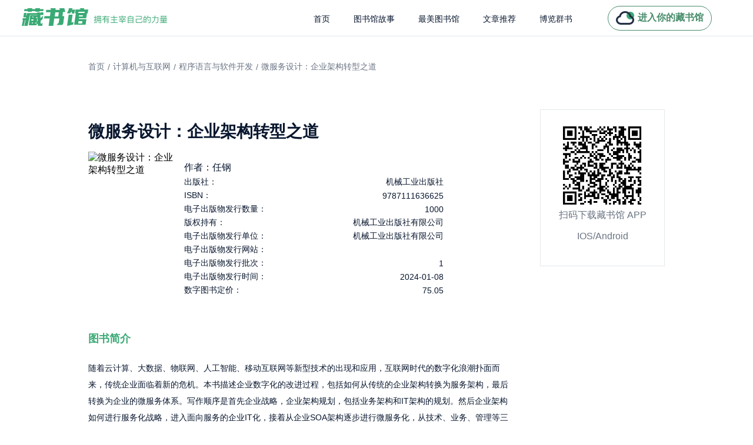

--- FILE ---
content_type: text/html; charset=utf-8
request_url: https://www.zglibrary.com/detail/3178435
body_size: 6049
content:
<!doctype html>
<html data-n-head-ssr lang="en" data-n-head="%7B%22lang%22:%7B%22ssr%22:%22en%22%7D%7D">
  <head >
    <meta data-n-head="ssr" charset="utf-8"><meta data-n-head="ssr" name="msvalidate.01" content="508BEE8AFD0FD08AFC78832180054A3F"><meta data-n-head="ssr" name="baidu-site-verification" content="code-ekqfE70ShY"><meta data-n-head="ssr" name="viewport" content="width=device-width, initial-scale=1"><meta data-n-head="ssr" data-hid="apple-mobile-web-app-title" name="apple-mobile-web-app-title" content="藏书馆"><meta data-n-head="ssr" data-hid="og:site_name" name="og:site_name" content="藏书馆"><meta data-n-head="ssr" name="format-detection" content="telephone=no"><meta data-n-head="ssr" data-hid="charset" charset="utf-8"><meta data-n-head="ssr" data-hid="mobile-web-app-capable" name="mobile-web-app-capable" content="yes"><meta data-n-head="ssr" data-hid="og:type" name="og:type" property="og:type" content="website"><meta data-n-head="ssr" data-hid="description" name="description" content="随着云计算、大数据、物联网、人工智能、移动互联网等新型技术的出现和应用，互联网时代的数字化浪潮扑面而来，传统企业面临着新的危机。本书描述企业数字化的改进过程，包括如何从传统的企业架构转换为服务架构，最后转换为企业的微服务体系。写作顺序是首先企业战略，企业架构规划，包括业务架构和IT架构的规划。然后企业架构如何进行服务化战略，进入面向服务的企业IT化，接着从企业SOA架构逐步进行微服务化，从技术、业务、管理等三个方面来构建一个企业级别的微服务体系。"><meta data-n-head="ssr" data-hid="og:title" name="og:title" content="微服务设计：企业架构转型之道电子书免费在线阅读 - 任钢- 藏书馆"><meta data-n-head="ssr" data-hid="og:description" name="og:description" content="随着云计算、大数据、物联网、人工智能、移动互联网等新型技术的出现和应用，互联网时代的数字化浪潮扑面而来，传统企业面临着新的危机。本书描述企业数字化的改进过程，包括如何从传统的企业架构转换为服务架构，最后转换为企业的微服务体系。写作顺序是首先企业战略，企业架构规划，包括业务架构和IT架构的规划。然后企业架构如何进行服务化战略，进入面向服务的企业IT化，接着从企业SOA架构逐步进行微服务化，从技术、业务、管理等三个方面来构建一个企业级别的微服务体系。"><meta data-n-head="ssr" data-hid="keywords" name="keywords" content="微服务设计：企业架构转型之道,计算机与互联网-&gt;程序语言与软件开发,计算机与互联网,任钢,机械工业出版社"><meta data-n-head="ssr" data-hid="google-site-verification" name="google-site-verification" content="kjx6JKm4RmEq2M_FdpN-bQJpYxepbI0qLMcq2rBAQOg"><title>微服务设计：企业架构转型之道电子书免费在线阅读 - 任钢- 藏书馆</title><link data-n-head="ssr" rel="icon" type="image/x-icon" href="/favicon1.ico"><link data-n-head="ssr" data-hid="shortcut-icon" rel="shortcut icon" href="/favicon.ico"><link data-n-head="ssr" rel="manifest" href="/_nuxt/manifest.a1c51378.json" data-hid="manifest"><script data-n-head="ssr" src="https://hm.baidu.com/hm.js?295d506112804f6918fa7207a90151d9"></script><link rel="preload" href="/_nuxt/a82e16d.js" as="script"><link rel="preload" href="/_nuxt/419cae7.js" as="script"><link rel="preload" href="/_nuxt/css/d31fbfd.css" as="style"><link rel="preload" href="/_nuxt/f1624a0.js" as="script"><link rel="preload" href="/_nuxt/css/6d3c624.css" as="style"><link rel="preload" href="/_nuxt/60c5c46.js" as="script"><link rel="preload" href="/_nuxt/css/a0901d4.css" as="style"><link rel="preload" href="/_nuxt/f6959df.js" as="script"><link rel="preload" href="/_nuxt/9446316.js" as="script"><link rel="stylesheet" href="/_nuxt/css/d31fbfd.css"><link rel="stylesheet" href="/_nuxt/css/6d3c624.css"><link rel="stylesheet" href="/_nuxt/css/a0901d4.css">
  </head>
  <body >
    <div data-server-rendered="true" id="__nuxt"><div id="__layout"><div class="app-wrapper" data-v-21b62f24><header class="headContainer" data-v-32350982 data-v-21b62f24><div class="title" data-v-32350982><img src="/_nuxt/img/logoTitle.0e2ab95.png" alt class="logoIco" data-v-32350982></div> <div class="rightContainer" data-v-32350982><ul role="menubar" class="el-menu-demo el-menu--horizontal el-menu" style="background-color:;width:490px;" data-v-32350982><li role="menuitem" tabindex="-1" class="el-menu-item" style="color:#09172F;border-bottom-color:transparent;background-color:;" data-v-32350982><a href="/" title="藏书馆" data-v-32350982>
          首页
        </a></li> <li role="menuitem" tabindex="-1" class="el-menu-item" style="color:#09172F;border-bottom-color:transparent;background-color:;" data-v-32350982><a href="/library" title="图书馆故事" class="link--seo" data-v-32350982>
          图书馆故事
        </a></li> <li role="menuitem" tabindex="-1" class="el-menu-item" style="color:#09172F;border-bottom-color:transparent;background-color:;" data-v-32350982><a href="/culture" title="最美图书馆" class="link--seo" data-v-32350982>
          最美图书馆
        </a></li> <li role="menuitem" tabindex="-1" class="el-menu-item" style="color:#09172F;border-bottom-color:transparent;background-color:;" data-v-32350982><a href="/article/1" title="文章推荐" class="link--seo" data-v-32350982>
          文章推荐
        </a></li> <li role="menuitem" tabindex="-1" class="el-menu-item" style="color:#09172F;border-bottom-color:transparent;background-color:;" data-v-32350982><a href="/book/0" title="博览群书" class="link--seo" data-v-32350982>
          博览群书
        </a></li></ul> <div class="goTitlte" data-v-32350982><img src="/_nuxt/img/myIco.0356182.png" alt class="myIcoStyle" data-v-32350982> <div class="myText" data-v-32350982>进入你的藏书馆</div></div></div></header> <div class="container" style="overflow:hidden;margin-top:61px;" data-v-67b378a4 data-v-21b62f24><div class="content" data-v-67b378a4><div class="tagList" data-v-67b378a4><div class="tgaItem" data-v-67b378a4><a href="/" class="nuxt-link-active" data-v-67b378a4>首页</a></div> <div style="margin-left: 5px; margin-right: 5px" data-v-67b378a4>/</div> <a href="/book/215" data-v-67b378a4>计算机与互联网
      </a> <div style="margin-left: 5px; margin-right: 5px" data-v-67b378a4>/</div> <a href="/book/215-222" data-v-67b378a4>
        程序语言与软件开发</a> <div style="margin-left: 5px; margin-right: 5px" data-v-67b378a4>/</div> <div class="tgaItem" data-v-67b378a4>微服务设计：企业架构转型之道</div></div> <div class="contentContainer" data-v-67b378a4><div class="bookContent" data-v-67b378a4><h1 class="bookName" data-v-67b378a4>微服务设计：企业架构转型之道</h1> <div class="bookInfo" data-v-67b378a4><img src="https://gbcloud-book.oss.zglibrary.com/df423b5ac9774260b5dec25b8025e015.png" alt="微服务设计：企业架构转型之道" class="bookCover" data-v-67b378a4> <div class="copyrightContent" data-v-67b378a4><div class="copyrightItem" data-v-67b378a4><h3 class="copyrightText" data-v-67b378a4>作者：任钢</h3></div> <div class="copyrightItem" data-v-67b378a4><div class="copyrightText" data-v-67b378a4>出版社：</div> <div class="copyrightText" data-v-67b378a4>机械工业出版社</div></div><div class="copyrightItem" data-v-67b378a4><div class="copyrightText" data-v-67b378a4>ISBN：</div> <div class="copyrightText" data-v-67b378a4>9787111636625</div></div><div class="copyrightItem" data-v-67b378a4><div class="copyrightText" data-v-67b378a4>电子出版物发行数量：</div> <div class="copyrightText" data-v-67b378a4>1000</div></div><div class="copyrightItem" data-v-67b378a4><div class="copyrightText" data-v-67b378a4>版权持有：</div> <div class="copyrightText" data-v-67b378a4>机械工业出版社有限公司</div></div><div class="copyrightItem" data-v-67b378a4><div class="copyrightText" data-v-67b378a4>电子出版物发行单位：</div> <div class="copyrightText" data-v-67b378a4>机械工业出版社有限公司</div></div><div class="copyrightItem" data-v-67b378a4><div class="copyrightText" data-v-67b378a4>电子出版物发行网站：</div> <div class="copyrightText" data-v-67b378a4></div></div><div class="copyrightItem" data-v-67b378a4><div class="copyrightText" data-v-67b378a4>电子出版物发行批次：</div> <div class="copyrightText" data-v-67b378a4>1</div></div><div class="copyrightItem" data-v-67b378a4><div class="copyrightText" data-v-67b378a4>电子出版物发行时间：</div> <div class="copyrightText" data-v-67b378a4>2024-01-08</div></div><div class="copyrightItem" data-v-67b378a4><div class="copyrightText" data-v-67b378a4>数字图书定价：</div> <div class="copyrightText" data-v-67b378a4>75.05</div></div></div></div> <div class="introduction" data-v-67b378a4>图书简介</div> <h2 class="introductionText" data-v-67b378a4>随着云计算、大数据、物联网、人工智能、移动互联网等新型技术的出现和应用，互联网时代的数字化浪潮扑面而来，传统企业面临着新的危机。本书描述企业数字化的改进过程，包括如何从传统的企业架构转换为服务架构，最后转换为企业的微服务体系。写作顺序是首先企业战略，企业架构规划，包括业务架构和IT架构的规划。然后企业架构如何进行服务化战略，进入面向服务的企业IT化，接着从企业SOA架构逐步进行微服务化，从技术、业务、管理等三个方面来构建一个企业级别的微服务体系。</h2> <div class="introduction" data-v-67b378a4>评分</div> <div class="scoreContainer" data-v-67b378a4><div class="scoreNum" data-v-67b378a4>5.0分</div> <div class="scoreStart" data-v-67b378a4><img src="[data-uri]" alt class="startIco" data-v-67b378a4><img src="[data-uri]" alt class="startIco" data-v-67b378a4><img src="[data-uri]" alt class="startIco" data-v-67b378a4><img src="[data-uri]" alt class="startIco" data-v-67b378a4><img src="[data-uri]" alt class="startIco" data-v-67b378a4> </div></div> <div class="introduction" data-v-67b378a4>书评</div>  <div class="viewAll" data-v-67b378a4>查看全部书评</div></div> <div class="codeContainer" data-v-67b378a4><img src="/_nuxt/img/downCode.0572309.png" alt class="downIco" data-v-67b378a4> <div class="codeText" data-v-67b378a4>扫码下载藏书馆 APP</div> <div class="codeText" data-v-67b378a4>IOS/Android</div></div></div></div></div> <footer class="footerConteiner" data-v-7c73c6b4 data-v-21b62f24><div class="footerContent" data-v-7c73c6b4><div class="footerLeft" data-v-7c73c6b4><div class="lineText" data-v-7c73c6b4>
        联系我们
        <span style="font-size: 16px;margin-left: 9px" data-v-7c73c6b4>Contact</span></div> <div class="textItem" style="margin-bottom: 47px" data-v-7c73c6b4>如您有任何疑问，请通过如下方式联系我们</div> <div class="textItem" data-v-7c73c6b4>邮箱：xmzgyz@126.com</div> <div class="textItem" data-v-7c73c6b4> 电话：0592- 6300088</div> <div class="textItem" style="margin-bottom: 45px" data-v-7c73c6b4> 客服QQ：2512204756</div> <div class="textItem" data-v-7c73c6b4>Copyright © www.zglibrary.com, All Rights Reserved. 拥有主宰自己的力量. <a href="https://beian.miit.gov.cn/" target="_blank" data-v-7c73c6b4>闽ICP备2021002938号</a></div> <div class="textItem" data-v-7c73c6b4><a href="https://gbcloud-default.oss.zglibrary.com/%E5%8E%A6%E9%97%A8%E6%AD%A3%E8%A7%82%E6%98%93%E7%9F%A5%E7%A7%91%E6%8A%80%E6%9C%89%E9%99%90%E5%85%AC%E5%8F%B8.jpg" target="_blank" data-v-7c73c6b4>营业执照：91350200MA358C4Q1G，</a> <a href="https://gbcloud-default.oss.zglibrary.com/%E7%BD%91%E7%BB%9C%E6%96%87%E5%8C%96%E7%BB%8F%E9%AA%8C%E8%AE%B8%E5%8F%AF%E8%AF%81.png" target="_blank" data-v-7c73c6b4>网络文化经营许可证：闽网文〔2022〕1740 一 072号，</a> <a href="https://gbcloud-default.oss.zglibrary.com/%E5%87%BA%E7%89%88%E7%89%A9%E7%BB%8F%E8%90%A5%E8%AE%B8%E5%8F%AF%E8%AF%81.jpg" target="_blank" data-v-7c73c6b4>出版物经营许可证：新出发 闽批 字第 XM4041号</a></div> <div class="textItem" data-v-7c73c6b4><a href="https://gbcloud-default.oss.zglibrary.com/%E5%A2%9E%E5%80%BC%E7%94%B5%E4%BF%A1%E4%B8%9A%E5%8A%A1%E7%BB%8F%E8%90%A5%E8%AE%B8%E5%8F%AF%E8%AF%81.png" target="_blank" data-v-7c73c6b4>增值电信业务经营许可证：闽B2-20210487，</a> <a href="http://www.beian.gov.cn/portal/registerSystemInfo?recordcode=35020302034582" target="_blank" data-v-7c73c6b4>闽公网安备35020302034582号</a></div></div> <div class="footerRight" data-v-7c73c6b4><div class="companyTitle" data-v-7c73c6b4>关注微信公众号</div> <div class="textItem" data-v-7c73c6b4>获取最新分享内容</div> <img src="/_nuxt/img/accountCode.47e1d69.jpeg" alt class="codeIco" data-v-7c73c6b4> <div class="scanText" data-v-7c73c6b4>微信扫一扫关注</div> <div class="scanText" data-v-7c73c6b4>或搜索关注 <span style="color: #D67C5A" data-v-7c73c6b4>藏书馆官方</span></div></div></div> <div class="footerTitle" data-v-7c73c6b4></div></footer></div></div></div><script>window.__NUXT__=(function(a,b,c,d,e,f,g,h,i,j,k,l,m,n,o,p,q,r,s,t){r[0]={level:d,createTime:"2021-10-15 14:47:30",indexNo:24,banner:c,categoryName:"计算机与互联网",categoryId:g,parentId:b,status:d,categoryDesc:c};r[1]={level:o,createTime:"2021-10-15 14:47:18",indexNo:b,banner:c,categoryName:"程序语言与软件开发",categoryId:s,parentId:g,status:b,categoryDesc:c};return {layout:"default",data:[{bookInfo:{isLikeBook:a,bookTagIds:c,vipDiscountRate:.4,language:d,isLowStock:a,paperPrice:b,score:"5.0",isAddToCart:b,modifyTime:"2026-01-22 06:00:05",procureStock:a,canBeRedeem:b,readCnt:e,price:h,viewCnt:612,collectIds:a,stock:i,shareSummary:c,vipDiscountAmount:45.03,publishTime:j,isRichMedia:b,catalogCnt:189,isCollect:a,wordTotal:223344,likeBookId:a,totalBatchCnt:d,pressName:k,version:"578",categoryInfo:"计算机与互联网-\u003E程序语言与软件开发",specialStartTime:a,tags:[],bookTagNames:c,saleCnt:e,consignStock:a,meta:{isPartBook:l,parentBookId:a,parentBookName:a,partNo:a},subtitle:m,isBookYingFourWall:b,isSale:d,isSpecialOffer:b,specialEndTime:a,isReadReward:l,electronicPressName:f,isPreview:d,previewFilePath:"http:\u002F\u002Fysg-mn.fjxhfx.com\u002Fepublish-prod-file\u002F923624\u002Fpreview\u002F96e4934b-289b-430a-be5e-47d0465fcc20.epub",isbn:n,saleType:o,bookFileFormat:p,pressDomain:c,remark:c,categoryName:a,totalCnt:q,onTime:"2024-01-08 15:54:42",stockAlarm:a,vipPrice:30.02,expireDate:a,categories:r,specialPrice:b,modifyBy:e,isEqAuthor:a,bookStatus:d,pressDateTime:j,indexNo:b,specialStatus:-1,virtualSaleCnt:e,pressBookNo:"3027067",saleStatus:d,bookAuthor:"任钢",bookName:m,bookCover:"https:\u002F\u002Fgbcloud-book.oss.zglibrary.com\u002Fdf423b5ac9774260b5dec25b8025e015.png",chapterTotal:16,bookCommentCnt:b,bookId:"3178435",bookDetail:"\u003Cp\u003E\u003Cspan style=\"font-size: 13px; color: #9BA6BA;\"\u003E随着云计算、大数据、物联网、人工智能、移动互联网等新型技术的出现和应用，互联网时代的数字化浪潮扑面而来，传统企业面临着新的危机。本书描述企业数字化的改进过程，包括如何从传统的企业架构转换为服务架构，最后转换为企业的微服务体系。写作顺序是首先企业战略，企业架构规划，包括业务架构和IT架构的规划。然后企业架构如何进行服务化战略，进入面向服务的企业IT化，接着从企业SOA架构逐步进行微服务化，从技术、业务、管理等三个方面来构建一个企业级别的微服务体系。\u003C\u002Fspan\u003E\u003C\u002Fp\u003E",isSeries:b,oriPrice:h,createBy:e,isDelivery:b,bookIntro:t,isBookPart:b,createTime:"2024-01-08 15:00:48",parentCategoryId:g,stockCnt:i,isDel:b,categoryId:s,copyrightInfo:[{value:k,key:"出版社"},{value:n,key:"ISBN"},{value:q,key:"电子出版物发行数量"},{value:f,key:"版权持有"},{value:f,key:"电子出版物发行单位"},{value:c,key:"电子出版物发行网站"},{value:p,key:"电子出版物发行批次"},{value:"2024-01-08",key:"电子出版物发行时间"},{value:"75.05",key:"数字图书定价"}]},selectNum:5,startNum:b,subjectTitle:"微服务设计：企业架构转型之道电子书免费在线阅读 - 任钢- 藏书馆",description:t,keywords:"微服务设计：企业架构转型之道,计算机与互联网-\u003E程序语言与软件开发,计算机与互联网,任钢,机械工业出版社",nav:r}],fetch:{},error:a,state:{common:{classifyList:[],host:"https:\u002F\u002Fwww.zglibrary.com"}},serverRendered:true,routePath:"\u002Fdetail\u002F3178435",config:{_app:{basePath:"\u002F",assetsPath:"\u002F_nuxt\u002F",cdnURL:a}}}}(null,0,"",1,"0","机械工业出版社有限公司",215,75.05,998,"2019-09-01 00:00:00","机械工业出版社",false,"微服务设计：企业架构转型之道","9787111636625",2,"1","1000",Array(2),222,"随着云计算、大数据、物联网、人工智能、移动互联网等新型技术的出现和应用，互联网时代的数字化浪潮扑面而来，传统企业面临着新的危机。本书描述企业数字化的改进过程，包括如何从传统的企业架构转换为服务架构，最后转换为企业的微服务体系。写作顺序是首先企业战略，企业架构规划，包括业务架构和IT架构的规划。然后企业架构如何进行服务化战略，进入面向服务的企业IT化，接着从企业SOA架构逐步进行微服务化，从技术、业务、管理等三个方面来构建一个企业级别的微服务体系。"));</script><script src="/_nuxt/a82e16d.js" defer></script><script src="/_nuxt/f6959df.js" defer></script><script src="/_nuxt/9446316.js" defer></script><script src="/_nuxt/419cae7.js" defer></script><script src="/_nuxt/f1624a0.js" defer></script><script src="/_nuxt/60c5c46.js" defer></script>
  </body>
</html>


--- FILE ---
content_type: text/css; charset=UTF-8
request_url: https://www.zglibrary.com/_nuxt/css/a0901d4.css
body_size: 736
content:
.container[data-v-67b378a4]{padding:0 150px}.content[data-v-67b378a4]{width:100%}.tagList[data-v-67b378a4]{margin-top:44px;margin-bottom:63px;display:flex;flex-direction:row;align-items:center;font-size:14px;color:#6a7484}.tgaItem[data-v-67b378a4]{cursor:pointer}.contentContainer[data-v-67b378a4]{display:flex;flex-direction:row;width:100%}.bookContent[data-v-67b378a4]{display:flex;flex-direction:column;flex:1;padding-right:51px}.bookName[data-v-67b378a4]{color:#09172f;font-size:28px;margin-bottom:15px;font-weight:600}.copyrightText[data-v-67b378a4]{margin-bottom:0;font-weight:400}.codeContainer[data-v-67b378a4]{height:267px;display:flex;flex-direction:column;align-items:center;justify-content:center;border:1px solid #e4e8eb}.downIco[data-v-67b378a4]{height:140px;margin-bottom:4px;padding:0 35px}.codeText[data-v-67b378a4]{font-size:16px;color:#6a7484;margin-bottom:16px}.bookInfo[data-v-67b378a4]{width:100%;display:flex;flex-direction:row;margin-bottom:56px}.bookCover[data-v-67b378a4]{width:144px;height:206px;margin-right:19px}.copyrightContent[data-v-67b378a4]{display:flex;flex-direction:column;flex:1;padding-right:113px}.copyrightItem[data-v-67b378a4]{display:flex;flex-direction:row;align-items:center;justify-content:space-between;font-size:14px;color:#09172f;margin-bottom:5px}.introduction[data-v-67b378a4]{font-size:18px;color:#3aaa75;font-weight:600;margin-bottom:12px}.introductionText[data-v-67b378a4]{font-size:14px;color:#09172f;line-height:28px;margin-bottom:53px;font-weight:400}.scoreContainer[data-v-67b378a4]{display:flex;flex-direction:row;align-items:center;margin-bottom:56px}.scoreNum[data-v-67b378a4]{font-size:14px;color:#444;margin-right:7px;font-weight:600}.startIco[data-v-67b378a4]{width:17px;height:16px;margin-right:7px}.bookReview[data-v-67b378a4]{padding-top:12px;border-bottom:1px solid #e4e8eb;margin-bottom:28px}.reviewUser[data-v-67b378a4]{width:100%;justify-content:space-between;margin-bottom:8px}.reviewUser[data-v-67b378a4],.userInfo[data-v-67b378a4]{display:flex;flex-direction:row;align-items:center}.userIco[data-v-67b378a4]{width:28px;height:28px;border-radius:50%;margin-right:8px}.userName[data-v-67b378a4]{color:#09172f;font-size:16px}.startContainer[data-v-67b378a4]{display:flex;flex-direction:row;align-items:center}.startText[data-v-67b378a4]{font-size:14px;color:#9ba6ba;margin-right:5px}.startUserIco[data-v-67b378a4]{width:11px;height:10px;margin-right:4px}.reviewText[data-v-67b378a4]{font-size:14px;line-height:28px;color:#09172f;margin-bottom:16px}.reviewEnd[data-v-67b378a4]{justify-content:space-between;font-size:14px;color:#9ba6ba}.choseContainer[data-v-67b378a4],.reviewEnd[data-v-67b378a4]{display:flex;flex-direction:row;align-items:center}.choseContainer[data-v-67b378a4]{margin-bottom:19px}.choseItem[data-v-67b378a4]{margin-left:38px}.viewAll[data-v-67b378a4]{font-size:14px;color:#3aaa75;font-weight:600;margin-bottom:36px;text-align:center;cursor:pointer}

--- FILE ---
content_type: application/javascript; charset=UTF-8
request_url: https://www.zglibrary.com/_nuxt/60c5c46.js
body_size: 22208
content:
(window.webpackJsonp=window.webpackJsonp||[]).push([[1],{105:function(t,e,n){"use strict";var r=n(19),o=(n(12),n(57),n(599),n(601),n(165),n(10)),c=n.n(o),f=n(413),l=n.n(f);e.a={randomString:function(t,e){e=e||"0123456789abcdefghiklmnopqrstuvwxyz";for(var n=t||16,r="",i=0;i<n;i++){var o=Math.floor(Math.random()*e.length);r+=e.substring(o,o+1)}return r},MD5:function(t){return l()(t)},encrypt:function(t,e,n){e=e||"gbcloudgbcloudgb",n=n||"gbcloudgbcloudgb";var r=c.a.enc.Utf8.parse(e),o=c.a.enc.Utf8.parse(n),f=c.a.enc.Utf8.parse(t);return c.a.AES.encrypt(f,r,{iv:o,mode:c.a.mode.CBC,padding:c.a.pad.Pkcs7}).toString()},decrypt:function(t,e,n){e=e||"gbcloudgbcloudgb",n=n||"gbcloudgbcloudgb";var r=c.a.enc.Utf8.parse(e),o=c.a.enc.Utf8.parse(n),f=c.a.AES.decrypt(t,r,{iv:o,mode:c.a.mode.CBC,padding:c.a.pad.Pkcs7});return f.toString(c.a.enc.Utf8)},signData:function(data){var t=[];for(var e in data){var n=data[e];null!=n&&(n=n.toString().trim()),"object"!==Object(r.a)(n)||n instanceof Array&&!(n.length>0&&"object"===Object(r.a)(n[0]))||(n=JSON.stringify(n)),""!==n&&void 0!==n&&"null"!==n&&t.push(e+"="+n)}return t.sort(),t.join("&")}}},141:function(t,e,n){"use strict";n(143),n(12),n(38),n(101),n(123),n(68),n(48),n(46),n(37),n(54),n(33),n(32),n(35),n(47),n(55),n(34);var r=n(1);function o(t,e){var n="undefined"!=typeof Symbol&&t[Symbol.iterator]||t["@@iterator"];if(!n){if(Array.isArray(t)||(n=function(t,e){if(!t)return;if("string"==typeof t)return c(t,e);var n=Object.prototype.toString.call(t).slice(8,-1);"Object"===n&&t.constructor&&(n=t.constructor.name);if("Map"===n||"Set"===n)return Array.from(t);if("Arguments"===n||/^(?:Ui|I)nt(?:8|16|32)(?:Clamped)?Array$/.test(n))return c(t,e)}(t))||e&&t&&"number"==typeof t.length){n&&(t=n);var i=0,r=function(){};return{s:r,n:function(){return i>=t.length?{done:!0}:{done:!1,value:t[i++]}},e:function(t){throw t},f:r}}throw new TypeError("Invalid attempt to iterate non-iterable instance.\nIn order to be iterable, non-array objects must have a [Symbol.iterator]() method.")}var o,f=!0,l=!1;return{s:function(){n=n.call(t)},n:function(){var t=n.next();return f=t.done,t},e:function(t){l=!0,o=t},f:function(){try{f||null==n.return||n.return()}finally{if(l)throw o}}}}function c(t,e){(null==e||e>t.length)&&(e=t.length);for(var i=0,n=new Array(e);i<e;i++)n[i]=t[i];return n}var f=window.requestIdleCallback||function(t){var e=Date.now();return setTimeout((function(){t({didTimeout:!1,timeRemaining:function(){return Math.max(0,50-(Date.now()-e))}})}),1)},l=window.cancelIdleCallback||function(t){clearTimeout(t)},d=window.IntersectionObserver&&new window.IntersectionObserver((function(t){t.forEach((function(t){var e=t.intersectionRatio,link=t.target;e<=0||!link.__prefetch||link.__prefetch()}))}));e.a={name:"NuxtLink",extends:r.default.component("RouterLink"),props:{prefetch:{type:Boolean,default:!0},noPrefetch:{type:Boolean,default:!1}},mounted:function(){this.prefetch&&!this.noPrefetch&&(this.handleId=f(this.observe,{timeout:2e3}))},beforeDestroy:function(){l(this.handleId),this.__observed&&(d.unobserve(this.$el),delete this.$el.__prefetch)},methods:{observe:function(){d&&this.shouldPrefetch()&&(this.$el.__prefetch=this.prefetchLink.bind(this),d.observe(this.$el),this.__observed=!0)},shouldPrefetch:function(){return this.getPrefetchComponents().length>0},canPrefetch:function(){var t=navigator.connection;return!(this.$nuxt.isOffline||t&&((t.effectiveType||"").includes("2g")||t.saveData))},getPrefetchComponents:function(){return this.$router.resolve(this.to,this.$route,this.append).resolved.matched.map((function(t){return t.components.default})).filter((function(t){return"function"==typeof t&&!t.options&&!t.__prefetched}))},prefetchLink:function(){if(this.canPrefetch()){d.unobserve(this.$el);var t,e=o(this.getPrefetchComponents());try{for(e.s();!(t=e.n()).done;){var n=t.value,r=n();r instanceof Promise&&r.catch((function(){})),n.__prefetched=!0}}catch(t){e.e(t)}finally{e.f()}}}}}},193:function(t,e,n){"use strict";var r={};r.metaTitle=n(463),r.metaTitle=r.metaTitle.default||r.metaTitle,r.unknownRoute=n(464),r.unknownRoute=r.unknownRoute.default||r.unknownRoute,e.a=r},196:function(t,e,n){var r=n(492);function o(){return(o=r(regeneratorRuntime.mark((function t(){var e,r,o;return regeneratorRuntime.wrap((function(t){for(;;)switch(t.prev=t.next){case 0:if(!(!1 in navigator)){t.next=2;break}throw new Error("serviceWorker is not supported in current browser!");case 2:return t.next=4,n.e(14).then(n.bind(null,607));case 4:return e=t.sent,r=e.Workbox,o=new r("/sw.js",{scope:"/"}),t.next=9,o.register();case 9:return t.abrupt("return",o);case 10:case"end":return t.stop()}}),t)})))).apply(this,arguments)}n(67),n(12),n(33),n(34),window.$workbox=function(){return o.apply(this,arguments)}().catch((function(t){}))},197:function(t,e){},2:function(t,e,n){"use strict";n.d(e,"k",(function(){return x})),n.d(e,"m",(function(){return w})),n.d(e,"l",(function(){return j})),n.d(e,"e",(function(){return _})),n.d(e,"b",(function(){return O})),n.d(e,"s",(function(){return k})),n.d(e,"g",(function(){return C})),n.d(e,"h",(function(){return E})),n.d(e,"d",(function(){return A})),n.d(e,"r",(function(){return $})),n.d(e,"j",(function(){return S})),n.d(e,"t",(function(){return P})),n.d(e,"o",(function(){return I})),n.d(e,"q",(function(){return T})),n.d(e,"f",(function(){return N})),n.d(e,"c",(function(){return B})),n.d(e,"i",(function(){return L})),n.d(e,"p",(function(){return U})),n.d(e,"a",(function(){return V})),n.d(e,"v",(function(){return J})),n.d(e,"n",(function(){return H})),n.d(e,"u",(function(){return G}));n(54),n(35),n(47),n(55),n(69),n(38),n(70);var r=n(19),o=n(18),c=n(29),f=n(30),l=(n(67),n(12),n(48),n(465),n(37),n(108),n(68),n(49),n(33),n(34),n(46),n(32),n(87),n(233),n(234),n(469),n(57),n(165),n(471),n(101),n(123),n(1)),d=n(43);function h(object,t){var e=Object.keys(object);if(Object.getOwnPropertySymbols){var n=Object.getOwnPropertySymbols(object);t&&(n=n.filter((function(t){return Object.getOwnPropertyDescriptor(object,t).enumerable}))),e.push.apply(e,n)}return e}function m(t){for(var i=1;i<arguments.length;i++){var source=null!=arguments[i]?arguments[i]:{};i%2?h(Object(source),!0).forEach((function(e){Object(c.a)(t,e,source[e])})):Object.getOwnPropertyDescriptors?Object.defineProperties(t,Object.getOwnPropertyDescriptors(source)):h(Object(source)).forEach((function(e){Object.defineProperty(t,e,Object.getOwnPropertyDescriptor(source,e))}))}return t}function v(t,e){var n="undefined"!=typeof Symbol&&t[Symbol.iterator]||t["@@iterator"];if(!n){if(Array.isArray(t)||(n=function(t,e){if(!t)return;if("string"==typeof t)return y(t,e);var n=Object.prototype.toString.call(t).slice(8,-1);"Object"===n&&t.constructor&&(n=t.constructor.name);if("Map"===n||"Set"===n)return Array.from(t);if("Arguments"===n||/^(?:Ui|I)nt(?:8|16|32)(?:Clamped)?Array$/.test(n))return y(t,e)}(t))||e&&t&&"number"==typeof t.length){n&&(t=n);var i=0,r=function(){};return{s:r,n:function(){return i>=t.length?{done:!0}:{done:!1,value:t[i++]}},e:function(t){throw t},f:r}}throw new TypeError("Invalid attempt to iterate non-iterable instance.\nIn order to be iterable, non-array objects must have a [Symbol.iterator]() method.")}var o,c=!0,f=!1;return{s:function(){n=n.call(t)},n:function(){var t=n.next();return c=t.done,t},e:function(t){f=!0,o=t},f:function(){try{c||null==n.return||n.return()}finally{if(f)throw o}}}}function y(t,e){(null==e||e>t.length)&&(e=t.length);for(var i=0,n=new Array(e);i<e;i++)n[i]=t[i];return n}function x(t){l.default.config.errorHandler&&l.default.config.errorHandler(t)}function w(t){return t.then((function(t){return t.default||t}))}function j(t){return t.$options&&"function"==typeof t.$options.fetch&&!t.$options.fetch.length}function _(t){var e,n=arguments.length>1&&void 0!==arguments[1]?arguments[1]:[],r=t.$children||[],o=v(r);try{for(o.s();!(e=o.n()).done;){var c=e.value;c.$fetch?n.push(c):c.$children&&_(c,n)}}catch(t){o.e(t)}finally{o.f()}return n}function O(t,e){if(e||!t.options.__hasNuxtData){var n=t.options._originDataFn||t.options.data||function(){return{}};t.options._originDataFn=n,t.options.data=function(){var data=n.call(this,this);return this.$ssrContext&&(e=this.$ssrContext.asyncData[t.cid]),m(m({},data),e)},t.options.__hasNuxtData=!0,t._Ctor&&t._Ctor.options&&(t._Ctor.options.data=t.options.data)}}function k(t){return t.options&&t._Ctor===t||(t.options?(t._Ctor=t,t.extendOptions=t.options):(t=l.default.extend(t))._Ctor=t,!t.options.name&&t.options.__file&&(t.options.name=t.options.__file)),t}function C(t){var e=arguments.length>1&&void 0!==arguments[1]&&arguments[1],n=arguments.length>2&&void 0!==arguments[2]?arguments[2]:"components";return Array.prototype.concat.apply([],t.matched.map((function(t,r){return Object.keys(t[n]).map((function(o){return e&&e.push(r),t[n][o]}))})))}function E(t){var e=arguments.length>1&&void 0!==arguments[1]&&arguments[1];return C(t,e,"instances")}function A(t,e){return Array.prototype.concat.apply([],t.matched.map((function(t,n){return Object.keys(t.components).reduce((function(r,o){return t.components[o]?r.push(e(t.components[o],t.instances[o],t,o,n)):delete t.components[o],r}),[])})))}function $(t,e){return Promise.all(A(t,function(){var t=Object(o.a)(regeneratorRuntime.mark((function t(n,r,o,c){var f,l;return regeneratorRuntime.wrap((function(t){for(;;)switch(t.prev=t.next){case 0:if("function"!=typeof n||n.options){t.next=11;break}return t.prev=1,t.next=4,n();case 4:n=t.sent,t.next=11;break;case 7:throw t.prev=7,t.t0=t.catch(1),t.t0&&"ChunkLoadError"===t.t0.name&&"undefined"!=typeof window&&window.sessionStorage&&(f=Date.now(),(!(l=parseInt(window.sessionStorage.getItem("nuxt-reload")))||l+6e4<f)&&(window.sessionStorage.setItem("nuxt-reload",f),window.location.reload(!0))),t.t0;case 11:return o.components[c]=n=k(n),t.abrupt("return","function"==typeof e?e(n,r,o,c):n);case 13:case"end":return t.stop()}}),t,null,[[1,7]])})));return function(e,n,r,o){return t.apply(this,arguments)}}()))}function S(t){return R.apply(this,arguments)}function R(){return(R=Object(o.a)(regeneratorRuntime.mark((function t(e){return regeneratorRuntime.wrap((function(t){for(;;)switch(t.prev=t.next){case 0:if(e){t.next=2;break}return t.abrupt("return");case 2:return t.next=4,$(e);case 4:return t.abrupt("return",m(m({},e),{},{meta:C(e).map((function(t,n){return m(m({},t.options.meta),(e.matched[n]||{}).meta)}))}));case 5:case"end":return t.stop()}}),t)})))).apply(this,arguments)}function P(t,e){return D.apply(this,arguments)}function D(){return(D=Object(o.a)(regeneratorRuntime.mark((function t(e,n){var o,c,l,h;return regeneratorRuntime.wrap((function(t){for(;;)switch(t.prev=t.next){case 0:return e.context||(e.context={isStatic:!1,isDev:!1,isHMR:!1,app:e,store:e.store,payload:n.payload,error:n.error,base:e.router.options.base,env:{}},n.req&&(e.context.req=n.req),n.res&&(e.context.res=n.res),n.ssrContext&&(e.context.ssrContext=n.ssrContext),e.context.redirect=function(t,path,n){if(t){e.context._redirected=!0;var o=Object(r.a)(path);if("number"==typeof t||"undefined"!==o&&"object"!==o||(n=path||{},path=t,o=Object(r.a)(path),t=302),"object"===o&&(path=e.router.resolve(path).route.fullPath),!/(^[.]{1,2}\/)|(^\/(?!\/))/.test(path))throw path=Object(d.d)(path,n),window.location.replace(path),new Error("ERR_REDIRECT");e.context.next({path:path,query:n,status:t})}},e.context.nuxtState=window.__NUXT__),t.next=3,Promise.all([S(n.route),S(n.from)]);case 3:o=t.sent,c=Object(f.a)(o,2),l=c[0],h=c[1],n.route&&(e.context.route=l),n.from&&(e.context.from=h),e.context.next=n.next,e.context._redirected=!1,e.context._errored=!1,e.context.isHMR=!1,e.context.params=e.context.route.params||{},e.context.query=e.context.route.query||{};case 15:case"end":return t.stop()}}),t)})))).apply(this,arguments)}function I(t,e){return!t.length||e._redirected||e._errored?Promise.resolve():T(t[0],e).then((function(){return I(t.slice(1),e)}))}function T(t,e){var n;return(n=2===t.length?new Promise((function(n){t(e,(function(t,data){t&&e.error(t),n(data=data||{})}))})):t(e))&&n instanceof Promise&&"function"==typeof n.then?n:Promise.resolve(n)}function N(base,t){if("hash"===t)return window.location.hash.replace(/^#\//,"");base=decodeURI(base).slice(0,-1);var path=decodeURI(window.location.pathname);base&&path.startsWith(base)&&(path=path.slice(base.length));var e=(path||"/")+window.location.search+window.location.hash;return Object(d.c)(e)}function B(t,e){return function(t,e){for(var n=new Array(t.length),i=0;i<t.length;i++)"object"===Object(r.a)(t[i])&&(n[i]=new RegExp("^(?:"+t[i].pattern+")$",Q(e)));return function(e,r){for(var path="",data=e||{},o=(r||{}).pretty?M:encodeURIComponent,c=0;c<t.length;c++){var f=t[c];if("string"!=typeof f){var l=data[f.name||"pathMatch"],d=void 0;if(null==l){if(f.optional){f.partial&&(path+=f.prefix);continue}throw new TypeError('Expected "'+f.name+'" to be defined')}if(Array.isArray(l)){if(!f.repeat)throw new TypeError('Expected "'+f.name+'" to not repeat, but received `'+JSON.stringify(l)+"`");if(0===l.length){if(f.optional)continue;throw new TypeError('Expected "'+f.name+'" to not be empty')}for(var h=0;h<l.length;h++){if(d=o(l[h]),!n[c].test(d))throw new TypeError('Expected all "'+f.name+'" to match "'+f.pattern+'", but received `'+JSON.stringify(d)+"`");path+=(0===h?f.prefix:f.delimiter)+d}}else{if(d=f.asterisk?F(l):o(l),!n[c].test(d))throw new TypeError('Expected "'+f.name+'" to match "'+f.pattern+'", but received "'+d+'"');path+=f.prefix+d}}else path+=f}return path}}(function(t,e){var n,r=[],o=0,c=0,path="",f=e&&e.delimiter||"/";for(;null!=(n=z.exec(t));){var l=n[0],d=n[1],h=n.index;if(path+=t.slice(c,h),c=h+l.length,d)path+=d[1];else{var m=t[c],v=n[2],y=n[3],x=n[4],w=n[5],j=n[6],_=n[7];path&&(r.push(path),path="");var O=null!=v&&null!=m&&m!==v,k="+"===j||"*"===j,C="?"===j||"*"===j,E=n[2]||f,pattern=x||w;r.push({name:y||o++,prefix:v||"",delimiter:E,optional:C,repeat:k,partial:O,asterisk:Boolean(_),pattern:pattern?Y(pattern):_?".*":"[^"+K(E)+"]+?"})}}c<t.length&&(path+=t.substr(c));path&&r.push(path);return r}(t,e),e)}function L(t,e){var n={},r=m(m({},t),e);for(var o in r)String(t[o])!==String(e[o])&&(n[o]=!0);return n}function U(t){var e;if(t.message||"string"==typeof t)e=t.message||t;else try{e=JSON.stringify(t,null,2)}catch(n){e="[".concat(t.constructor.name,"]")}return m(m({},t),{},{message:e,statusCode:t.statusCode||t.status||t.response&&t.response.status||500})}window.onNuxtReadyCbs=[],window.onNuxtReady=function(t){window.onNuxtReadyCbs.push(t)};var z=new RegExp(["(\\\\.)","([\\/.])?(?:(?:\\:(\\w+)(?:\\(((?:\\\\.|[^\\\\()])+)\\))?|\\(((?:\\\\.|[^\\\\()])+)\\))([+*?])?|(\\*))"].join("|"),"g");function M(t,e){var n=e?/[?#]/g:/[/?#]/g;return encodeURI(t).replace(n,(function(t){return"%"+t.charCodeAt(0).toString(16).toUpperCase()}))}function F(t){return M(t,!0)}function K(t){return t.replace(/([.+*?=^!:${}()[\]|/\\])/g,"\\$1")}function Y(t){return t.replace(/([=!:$/()])/g,"\\$1")}function Q(t){return t&&t.sensitive?"":"i"}function V(t,e,n){t.$options[e]||(t.$options[e]=[]),t.$options[e].includes(n)||t.$options[e].push(n)}var J=d.b,H=(d.e,d.a);function G(t){try{window.history.scrollRestoration=t}catch(t){}}},238:function(t,e,n){},239:function(t,e,n){},240:function(t,e,n){},241:function(t,e,n){},401:function(t,e,n){},402:function(t,e,n){},403:function(t,e,n){},411:function(t){t.exports=JSON.parse('{"title":"pc","meta":[{"hid":"charset","charset":"utf-8"},{"hid":"viewport","name":"viewport","content":"width=device-width, initial-scale=1"},{"hid":"mobile-web-app-capable","name":"mobile-web-app-capable","content":"yes"},{"hid":"apple-mobile-web-app-title","name":"apple-mobile-web-app-title","content":"pc"},{"hid":"og:type","name":"og:type","property":"og:type","content":"website"},{"hid":"og:title","name":"og:title","property":"og:title","content":"pc"},{"hid":"og:site_name","name":"og:site_name","property":"og:site_name","content":"pc"}],"link":[{"hid":"shortcut-icon","rel":"shortcut icon","href":"/favicon.ico"},{"rel":"manifest","href":"/_nuxt/manifest.a1c51378.json","hid":"manifest"}],"htmlAttrs":{"lang":"en"}}')},415:function(t,e,n){"use strict";var r=n(18),o=(n(67),n(12),n(143),n(1)),c=n(2),f=window.__NUXT__;function l(){if(!this._hydrated)return this.$fetch()}function d(){if((t=this).$vnode&&t.$vnode.elm&&t.$vnode.elm.dataset&&t.$vnode.elm.dataset.fetchKey){var t;this._hydrated=!0,this._fetchKey=this.$vnode.elm.dataset.fetchKey;var data=f.fetch[this._fetchKey];if(data&&data._error)this.$fetchState.error=data._error;else for(var e in data)o.default.set(this.$data,e,data[e])}}function h(){var t=this;return this._fetchPromise||(this._fetchPromise=m.call(this).then((function(){delete t._fetchPromise}))),this._fetchPromise}function m(){return v.apply(this,arguments)}function v(){return(v=Object(r.a)(regeneratorRuntime.mark((function t(){var e,n,r,o=this;return regeneratorRuntime.wrap((function(t){for(;;)switch(t.prev=t.next){case 0:return this.$nuxt.nbFetching++,this.$fetchState.pending=!0,this.$fetchState.error=null,this._hydrated=!1,e=null,n=Date.now(),t.prev=6,t.next=9,this.$options.fetch.call(this);case 9:t.next=15;break;case 11:t.prev=11,t.t0=t.catch(6),e=Object(c.p)(t.t0);case 15:if(!((r=this._fetchDelay-(Date.now()-n))>0)){t.next=19;break}return t.next=19,new Promise((function(t){return setTimeout(t,r)}));case 19:this.$fetchState.error=e,this.$fetchState.pending=!1,this.$fetchState.timestamp=Date.now(),this.$nextTick((function(){return o.$nuxt.nbFetching--}));case 23:case"end":return t.stop()}}),t,this,[[6,11]])})))).apply(this,arguments)}e.a={beforeCreate:function(){Object(c.l)(this)&&(this._fetchDelay="number"==typeof this.$options.fetchDelay?this.$options.fetchDelay:200,o.default.util.defineReactive(this,"$fetchState",{pending:!1,error:null,timestamp:Date.now()}),this.$fetch=h.bind(this),Object(c.a)(this,"created",d),Object(c.a)(this,"beforeMount",l))}}},417:function(t,e,n){"use strict";n.r(e);var r={props:{size:{type:String,default:"big"},title:{type:String,default:"标题"},show:{type:Boolean,default:!0}},data:function(){return{}},methods:{more:function(){this.$emit("more")}}},o=(n(571),n(24)),component=Object(o.a)(r,(function(){var t=this,e=t.$createElement,r=t._self._c||e;return r("div",{staticClass:"title-more"},[r("div",[r("div",{class:"small"===t.size?"title-small":"title-big"},[t._v("\n      "+t._s(t.title)+"\n    ")]),t._v(" "),r("div",{staticStyle:{display:"inline-block","vertical-align":"middle"}},[t._t("default")],2)]),t._v(" "),t.show?r("div",{staticClass:"more",on:{click:t.more}},[r("span",[t._v("更多")]),t._v(" "),r("img",{attrs:{src:n(570),alt:""}})]):t._e()])}),[],!1,null,"2d8fb262",null);e.default=component.exports},418:function(t,e,n){"use strict";n.r(e);var r={props:{routerData:{type:Array,default:function(){return[]}}},data:function(){return{}},mounted:function(){},watch:{}},o=(n(572),n(573),n(24)),component=Object(o.a)(r,(function(){var t=this,e=t.$createElement,n=t._self._c||e;return n("div",{staticClass:"crumbs"},[n("el-breadcrumb",{attrs:{"separator-class":"el-icon-arrow-right"}},[n("el-breadcrumb-item",{attrs:{to:"/"}},[t._v("首页")]),t._v(" "),t._l(t.routerData,(function(e,r){return n("el-breadcrumb-item",{key:r,attrs:{to:e.path||""}},[t._v("\n      "+t._s(e.title||e.name)+"\n    ")])}))],2)],1)}),[],!1,null,"27c5a7b8",null);e.default=component.exports},423:function(t,e,n){n(424),t.exports=n(425)},425:function(t,e,n){"use strict";n.r(e),function(t){n(46),n(54),n(35),n(47),n(55);var e=n(19),r=n(18),o=(n(152),n(442),n(456),n(458),n(67),n(37),n(12),n(38),n(48),n(49),n(101),n(123),n(108),n(68),n(32),n(33),n(34),n(143),n(1)),c=n(408),f=n(193),l=n(2),d=n(44),h=n(415),m=n(141);function v(t,e){var n="undefined"!=typeof Symbol&&t[Symbol.iterator]||t["@@iterator"];if(!n){if(Array.isArray(t)||(n=function(t,e){if(!t)return;if("string"==typeof t)return y(t,e);var n=Object.prototype.toString.call(t).slice(8,-1);"Object"===n&&t.constructor&&(n=t.constructor.name);if("Map"===n||"Set"===n)return Array.from(t);if("Arguments"===n||/^(?:Ui|I)nt(?:8|16|32)(?:Clamped)?Array$/.test(n))return y(t,e)}(t))||e&&t&&"number"==typeof t.length){n&&(t=n);var i=0,r=function(){};return{s:r,n:function(){return i>=t.length?{done:!0}:{done:!1,value:t[i++]}},e:function(t){throw t},f:r}}throw new TypeError("Invalid attempt to iterate non-iterable instance.\nIn order to be iterable, non-array objects must have a [Symbol.iterator]() method.")}var o,c=!0,f=!1;return{s:function(){n=n.call(t)},n:function(){var t=n.next();return c=t.done,t},e:function(t){f=!0,o=t},f:function(){try{c||null==n.return||n.return()}finally{if(f)throw o}}}}function y(t,e){(null==e||e>t.length)&&(e=t.length);for(var i=0,n=new Array(e);i<e;i++)n[i]=t[i];return n}o.default.__nuxt__fetch__mixin__||(o.default.mixin(h.a),o.default.__nuxt__fetch__mixin__=!0),o.default.component(m.a.name,m.a),o.default.component("NLink",m.a),t.fetch||(t.fetch=c.a);var x,w,j=[],_=window.__NUXT__||{},O=_.config||{};O._app&&(n.p=Object(l.v)(O._app.cdnURL,O._app.assetsPath)),Object.assign(o.default.config,{silent:!0,performance:!1});var k=o.default.config.errorHandler||console.error;function C(t,e,n){for(var r=function(component){var t=function(component,t){if(!component||!component.options||!component.options[t])return{};var option=component.options[t];if("function"==typeof option){for(var e=arguments.length,n=new Array(e>2?e-2:0),r=2;r<e;r++)n[r-2]=arguments[r];return option.apply(void 0,n)}return option}(component,"transition",e,n)||{};return"string"==typeof t?{name:t}:t},o=n?Object(l.g)(n):[],c=Math.max(t.length,o.length),f=[],d=function(i){var e=Object.assign({},r(t[i])),n=Object.assign({},r(o[i]));Object.keys(e).filter((function(t){return void 0!==e[t]&&!t.toLowerCase().includes("leave")})).forEach((function(t){n[t]=e[t]})),f.push(n)},i=0;i<c;i++)d(i);return f}function E(t,e,n){return A.apply(this,arguments)}function A(){return(A=Object(r.a)(regeneratorRuntime.mark((function t(e,n,r){var o,c,f,d,h=this;return regeneratorRuntime.wrap((function(t){for(;;)switch(t.prev=t.next){case 0:if(this._routeChanged=Boolean(x.nuxt.err)||n.name!==e.name,this._paramChanged=!this._routeChanged&&n.path!==e.path,this._queryChanged=!this._paramChanged&&n.fullPath!==e.fullPath,this._diffQuery=this._queryChanged?Object(l.i)(e.query,n.query):[],t.prev=4,!this._queryChanged){t.next=10;break}return t.next=8,Object(l.r)(e,(function(t,e){return{Component:t,instance:e}}));case 8:o=t.sent,o.some((function(t){var r=t.Component,o=t.instance,c=r.options.watchQuery;return!0===c||(Array.isArray(c)?c.some((function(t){return h._diffQuery[t]})):"function"==typeof c&&c.apply(o,[e.query,n.query]))}));case 10:r(),t.next=24;break;case 13:if(t.prev=13,t.t0=t.catch(4),c=t.t0||{},f=c.statusCode||c.status||c.response&&c.response.status||500,d=c.message||"",!/^Loading( CSS)? chunk (\d)+ failed\./.test(d)){t.next=21;break}return window.location.reload(!0),t.abrupt("return");case 21:this.error({statusCode:f,message:d}),this.$nuxt.$emit("routeChanged",e,n,c),r();case 24:case"end":return t.stop()}}),t,this,[[4,13]])})))).apply(this,arguments)}function $(t,e){return _.serverRendered&&e&&Object(l.b)(t,e),t._Ctor=t,t}function S(t){return Object(l.d)(t,function(){var t=Object(r.a)(regeneratorRuntime.mark((function t(e,n,r,o,c){var f;return regeneratorRuntime.wrap((function(t){for(;;)switch(t.prev=t.next){case 0:if("function"!=typeof e||e.options){t.next=4;break}return t.next=3,e();case 3:e=t.sent;case 4:return f=$(Object(l.s)(e),_.data?_.data[c]:null),r.components[o]=f,t.abrupt("return",f);case 7:case"end":return t.stop()}}),t)})));return function(e,n,r,o,c){return t.apply(this,arguments)}}())}function R(t,e,n){var r=this,o=["metaTitle","unknownRoute"],c=!1;if(void 0!==n&&(o=[],(n=Object(l.s)(n)).options.middleware&&(o=o.concat(n.options.middleware)),t.forEach((function(t){t.options.middleware&&(o=o.concat(t.options.middleware))}))),o=o.map((function(t){return"function"==typeof t?t:("function"!=typeof f.a[t]&&(c=!0,r.error({statusCode:500,message:"Unknown middleware "+t})),f.a[t])})),!c)return Object(l.o)(o,e)}function P(t,e,n){return D.apply(this,arguments)}function D(){return D=Object(r.a)(regeneratorRuntime.mark((function t(e,n,o){var c,f,h,m,y,w,_,O,k,E,A,$,S,P,D,I=this;return regeneratorRuntime.wrap((function(t){for(;;)switch(t.prev=t.next){case 0:if(!1!==this._routeChanged||!1!==this._paramChanged||!1!==this._queryChanged){t.next=2;break}return t.abrupt("return",o());case 2:return!1,e===n?(j=[],!0):(c=[],j=Object(l.g)(n,c).map((function(t,i){return Object(l.c)(n.matched[c[i]].path)(n.params)}))),f=!1,h=function(path){f||(f=!0,o(path))},t.next=8,Object(l.t)(x,{route:e,from:n,next:h.bind(this)});case 8:if(this._dateLastError=x.nuxt.dateErr,this._hadError=Boolean(x.nuxt.err),m=[],(y=Object(l.g)(e,m)).length){t.next=27;break}return t.next=15,R.call(this,y,x.context);case 15:if(!f){t.next=17;break}return t.abrupt("return");case 17:return w=(d.a.options||d.a).layout,t.next=20,this.loadLayout("function"==typeof w?w.call(d.a,x.context):w);case 20:return _=t.sent,t.next=23,R.call(this,y,x.context,_);case 23:if(!f){t.next=25;break}return t.abrupt("return");case 25:return x.context.error({statusCode:404,message:"This page could not be found"}),t.abrupt("return",o());case 27:return y.forEach((function(t){t._Ctor&&t._Ctor.options&&(t.options.asyncData=t._Ctor.options.asyncData,t.options.fetch=t._Ctor.options.fetch)})),this.setTransitions(C(y,e,n)),t.prev=29,t.next=32,R.call(this,y,x.context);case 32:if(!f){t.next=34;break}return t.abrupt("return");case 34:if(!x.context._errored){t.next=36;break}return t.abrupt("return",o());case 36:return"function"==typeof(O=y[0].options.layout)&&(O=O(x.context)),t.next=40,this.loadLayout(O);case 40:return O=t.sent,t.next=43,R.call(this,y,x.context,O);case 43:if(!f){t.next=45;break}return t.abrupt("return");case 45:if(!x.context._errored){t.next=47;break}return t.abrupt("return",o());case 47:k=!0,t.prev=48,E=v(y),t.prev=50,E.s();case 52:if((A=E.n()).done){t.next=63;break}if("function"==typeof($=A.value).options.validate){t.next=56;break}return t.abrupt("continue",61);case 56:return t.next=58,$.options.validate(x.context);case 58:if(k=t.sent){t.next=61;break}return t.abrupt("break",63);case 61:t.next=52;break;case 63:t.next=68;break;case 65:t.prev=65,t.t0=t.catch(50),E.e(t.t0);case 68:return t.prev=68,E.f(),t.finish(68);case 71:t.next=77;break;case 73:return t.prev=73,t.t1=t.catch(48),this.error({statusCode:t.t1.statusCode||"500",message:t.t1.message}),t.abrupt("return",o());case 77:if(k){t.next=80;break}return this.error({statusCode:404,message:"This page could not be found"}),t.abrupt("return",o());case 80:return t.next=82,Promise.all(y.map(function(){var t=Object(r.a)(regeneratorRuntime.mark((function t(r,i){var o,c,f,d,h,v,y,p;return regeneratorRuntime.wrap((function(t){for(;;)switch(t.prev=t.next){case 0:if(r._path=Object(l.c)(e.matched[m[i]].path)(e.params),r._dataRefresh=!1,o=r._path!==j[i],I._routeChanged&&o?r._dataRefresh=!0:I._paramChanged&&o?(c=r.options.watchParam,r._dataRefresh=!1!==c):I._queryChanged&&(!0===(f=r.options.watchQuery)?r._dataRefresh=!0:Array.isArray(f)?r._dataRefresh=f.some((function(t){return I._diffQuery[t]})):"function"==typeof f&&(S||(S=Object(l.h)(e)),r._dataRefresh=f.apply(S[i],[e.query,n.query]))),I._hadError||!I._isMounted||r._dataRefresh){t.next=6;break}return t.abrupt("return");case 6:return d=[],h=r.options.asyncData&&"function"==typeof r.options.asyncData,v=Boolean(r.options.fetch)&&r.options.fetch.length,h&&((y=Object(l.q)(r.options.asyncData,x.context)).then((function(t){Object(l.b)(r,t)})),d.push(y)),I.$loading.manual=!1===r.options.loading,v&&((p=r.options.fetch(x.context))&&(p instanceof Promise||"function"==typeof p.then)||(p=Promise.resolve(p)),p.then((function(t){})),d.push(p)),t.abrupt("return",Promise.all(d));case 13:case"end":return t.stop()}}),t)})));return function(e,n){return t.apply(this,arguments)}}()));case 82:f||o(),t.next=99;break;case 85:if(t.prev=85,t.t2=t.catch(29),"ERR_REDIRECT"!==(P=t.t2||{}).message){t.next=90;break}return t.abrupt("return",this.$nuxt.$emit("routeChanged",e,n,P));case 90:return j=[],Object(l.k)(P),"function"==typeof(D=(d.a.options||d.a).layout)&&(D=D(x.context)),t.next=96,this.loadLayout(D);case 96:this.error(P),this.$nuxt.$emit("routeChanged",e,n,P),o();case 99:case"end":return t.stop()}}),t,this,[[29,85],[48,73],[50,65,68,71]])}))),D.apply(this,arguments)}function I(t,n){Object(l.d)(t,(function(t,n,r,c){return"object"!==Object(e.a)(t)||t.options||((t=o.default.extend(t))._Ctor=t,r.components[c]=t),t}))}function T(t){var e=Boolean(this.$options.nuxt.err);this._hadError&&this._dateLastError===this.$options.nuxt.dateErr&&(e=!1);var n=e?(d.a.options||d.a).layout:t.matched[0].components.default.options.layout;"function"==typeof n&&(n=n(x.context)),this.setLayout(n)}function N(t){t._hadError&&t._dateLastError===t.$options.nuxt.dateErr&&t.error()}function B(t,e){var n=this;if(!1!==this._routeChanged||!1!==this._paramChanged||!1!==this._queryChanged){var r=Object(l.h)(t),c=Object(l.g)(t),f=!1;o.default.nextTick((function(){r.forEach((function(t,i){if(t&&!t._isDestroyed&&t.constructor._dataRefresh&&c[i]===t.constructor&&!0!==t.$vnode.data.keepAlive&&"function"==typeof t.constructor.options.data){var e=t.constructor.options.data.call(t);for(var n in e)o.default.set(t.$data,n,e[n]);f=!0}})),f&&window.$nuxt.$nextTick((function(){window.$nuxt.$emit("triggerScroll")})),N(n)}))}}function L(t){window.onNuxtReadyCbs.forEach((function(e){"function"==typeof e&&e(t)})),"function"==typeof window._onNuxtLoaded&&window._onNuxtLoaded(t),w.afterEach((function(e,n){o.default.nextTick((function(){return t.$nuxt.$emit("routeChanged",e,n)}))}))}function U(){return(U=Object(r.a)(regeneratorRuntime.mark((function t(e){var n,r,c,f,d;return regeneratorRuntime.wrap((function(t){for(;;)switch(t.prev=t.next){case 0:return x=e.app,w=e.router,e.store,n=new o.default(x),r=_.layout||"default",t.next=7,n.loadLayout(r);case 7:return n.setLayout(r),c=function(){n.$mount("#__nuxt"),w.afterEach(I),w.afterEach(T.bind(n)),w.afterEach(B.bind(n)),o.default.nextTick((function(){L(n)}))},t.next=11,Promise.all(S(x.context.route));case 11:if(f=t.sent,n.setTransitions=n.$options.nuxt.setTransitions.bind(n),f.length&&(n.setTransitions(C(f,w.currentRoute)),j=w.currentRoute.matched.map((function(t){return Object(l.c)(t.path)(w.currentRoute.params)}))),n.$loading={},_.error&&n.error(_.error),w.beforeEach(E.bind(n)),w.beforeEach(P.bind(n)),!_.serverRendered||!Object(l.n)(_.routePath,n.context.route.path)){t.next=20;break}return t.abrupt("return",c());case 20:return d=function(){I(w.currentRoute,w.currentRoute),T.call(n,w.currentRoute),N(n),c()},t.next=23,new Promise((function(t){return setTimeout(t,0)}));case 23:P.call(n,w.currentRoute,w.currentRoute,(function(path){if(path){var t=w.afterEach((function(e,n){t(),d()}));w.push(path,void 0,(function(t){t&&k(t)}))}else d()}));case 24:case"end":return t.stop()}}),t)})))).apply(this,arguments)}Object(d.b)(null,_.config).then((function(t){return U.apply(this,arguments)})).catch(k)}.call(this,n(39))},44:function(t,e,n){"use strict";n.d(e,"b",(function(){return ee})),n.d(e,"a",(function(){return D}));var r={};n.r(r),n.d(r,"Crumbs",(function(){return nt})),n.d(r,"TitleMore",(function(){return ot}));n(49),n(35),n(48),n(69),n(38),n(70);var o=n(18),c=n(29),f=(n(67),n(37),n(12),n(68),n(32),n(87),n(1)),l=n(65),d=n(409),h=n(194),m=n.n(h),v=n(86),y=n.n(v),x=(n(33),n(34),n(195)),w=n(43),j=n(2);"scrollRestoration"in window.history&&(Object(j.u)("manual"),window.addEventListener("beforeunload",(function(){Object(j.u)("auto")})),window.addEventListener("load",(function(){Object(j.u)("manual")})));function _(object,t){var e=Object.keys(object);if(Object.getOwnPropertySymbols){var n=Object.getOwnPropertySymbols(object);t&&(n=n.filter((function(t){return Object.getOwnPropertyDescriptor(object,t).enumerable}))),e.push.apply(e,n)}return e}function O(t){for(var i=1;i<arguments.length;i++){var source=null!=arguments[i]?arguments[i]:{};i%2?_(Object(source),!0).forEach((function(e){Object(c.a)(t,e,source[e])})):Object.getOwnPropertyDescriptors?Object.defineProperties(t,Object.getOwnPropertyDescriptors(source)):_(Object(source)).forEach((function(e){Object.defineProperty(t,e,Object.getOwnPropertyDescriptor(source,e))}))}return t}var k=function(){};f.default.use(x.a);var C={mode:"history",base:"/",linkActiveClass:"nuxt-link-active",linkExactActiveClass:"nuxt-link-exact-active",scrollBehavior:function(t,e,n){var r=!1,o=t!==e;n?r=n:o&&function(t){var e=Object(j.g)(t);if(1===e.length){var n=e[0].options;return!1!==(void 0===n?{}:n).scrollToTop}return e.some((function(t){var e=t.options;return e&&e.scrollToTop}))}(t)&&(r={x:0,y:0});var c=window.$nuxt;return(!o||t.path===e.path&&t.hash!==e.hash)&&c.$nextTick((function(){return c.$emit("triggerScroll")})),new Promise((function(e){c.$once("triggerScroll",(function(){if(t.hash){var n=t.hash;void 0!==window.CSS&&void 0!==window.CSS.escape&&(n="#"+window.CSS.escape(n.substr(1)));try{document.querySelector(n)&&(r={selector:n})}catch(t){console.warn("Failed to save scroll position. Please add CSS.escape() polyfill (https://github.com/mathiasbynens/CSS.escape).")}}e(r)}))}))},routes:[{path:"/culture",component:function(){return Object(j.m)(n.e(7).then(n.bind(null,677)))},name:"culture"},{path:"/cultureDetail",component:function(){return Object(j.m)(n.e(8).then(n.bind(null,678)))},name:"cultureDetail"},{path:"/library",component:function(){return Object(j.m)(n.e(11).then(n.bind(null,679)))},name:"library"},{path:"/404/:404?",component:function(){return Object(j.m)(n.e(3).then(n.bind(null,680)))},name:"404-404"},{path:"/article/:index",component:function(){return Object(j.m)(Promise.all([n.e(0),n.e(4)]).then(n.bind(null,681)))},name:"article"},{path:"/articleDetail/:index",component:function(){return Object(j.m)(Promise.all([n.e(0),n.e(5)]).then(n.bind(null,682)))},name:"articleDetail"},{path:"/book/:index",component:function(){return Object(j.m)(Promise.all([n.e(0),n.e(6)]).then(n.bind(null,683)))},name:"book"},{path:"/detail/:index",component:function(){return Object(j.m)(Promise.all([n.e(0),n.e(9)]).then(n.bind(null,684)))},name:"detail"},{path:"/",component:function(){return Object(j.m)(Promise.all([n.e(0),n.e(10)]).then(n.bind(null,685)))},name:"index"}],fallback:!1};function E(t,e){var base=e._app&&e._app.basePath||C.base,n=new x.a(O(O({},C),{},{base:base})),r=n.push;n.push=function(t){var e=arguments.length>1&&void 0!==arguments[1]?arguments[1]:k,n=arguments.length>2?arguments[2]:void 0;return r.call(this,t,e,n)};var o=n.resolve.bind(n);return n.resolve=function(t,e,n){return"string"==typeof t&&(t=Object(w.c)(t)),o(t,e,n)},n}var A={name:"NuxtChild",functional:!0,props:{nuxtChildKey:{type:String,default:""},keepAlive:Boolean,keepAliveProps:{type:Object,default:void 0}},render:function(t,e){var n=e.parent,data=e.data,r=e.props,o=n.$createElement;data.nuxtChild=!0;for(var c=n,f=n.$nuxt.nuxt.transitions,l=n.$nuxt.nuxt.defaultTransition,d=0;n;)n.$vnode&&n.$vnode.data.nuxtChild&&d++,n=n.$parent;data.nuxtChildDepth=d;var h=f[d]||l,m={};$.forEach((function(t){void 0!==h[t]&&(m[t]=h[t])}));var v={};S.forEach((function(t){"function"==typeof h[t]&&(v[t]=h[t].bind(c))}));var y=v.beforeEnter;if(v.beforeEnter=function(t){if(window.$nuxt.$nextTick((function(){window.$nuxt.$emit("triggerScroll")})),y)return y.call(c,t)},!1===h.css){var x=v.leave;(!x||x.length<2)&&(v.leave=function(t,e){x&&x.call(c,t),c.$nextTick(e)})}var w=o("routerView",data);return r.keepAlive&&(w=o("keep-alive",{props:r.keepAliveProps},[w])),o("transition",{props:m,on:v},[w])}},$=["name","mode","appear","css","type","duration","enterClass","leaveClass","appearClass","enterActiveClass","enterActiveClass","leaveActiveClass","appearActiveClass","enterToClass","leaveToClass","appearToClass"],S=["beforeEnter","enter","afterEnter","enterCancelled","beforeLeave","leave","afterLeave","leaveCancelled","beforeAppear","appear","afterAppear","appearCancelled"],R={name:"NuxtError",props:{error:{type:Object,default:null}},computed:{statusCode:function(){return this.error&&this.error.statusCode||500},message:function(){return this.error.message||"Error"}},head:function(){return{title:this.message,meta:[{name:"viewport",content:"width=device-width,initial-scale=1.0,minimum-scale=1.0"}]}}},P=(n(482),n(24)),D=Object(P.a)(R,(function(){var t=this,e=t.$createElement,n=t._self._c||e;return n("div",{staticClass:"__nuxt-error-page"},[n("div",{staticClass:"error"},[n("svg",{attrs:{xmlns:"http://www.w3.org/2000/svg",width:"90",height:"90",fill:"#DBE1EC",viewBox:"0 0 48 48"}},[n("path",{attrs:{d:"M22 30h4v4h-4zm0-16h4v12h-4zm1.99-10C12.94 4 4 12.95 4 24s8.94 20 19.99 20S44 35.05 44 24 35.04 4 23.99 4zM24 40c-8.84 0-16-7.16-16-16S15.16 8 24 8s16 7.16 16 16-7.16 16-16 16z"}})]),t._v(" "),n("div",{staticClass:"title"},[t._v(t._s(t.message))]),t._v(" "),404===t.statusCode?n("p",{staticClass:"description"},[void 0===t.$route?n("a",{staticClass:"error-link",attrs:{href:"/"}}):n("NuxtLink",{staticClass:"error-link",attrs:{to:"/"}},[t._v("Back to the home page")])],1):t._e(),t._v(" "),t._m(0)])])}),[function(){var t=this,e=t.$createElement,n=t._self._c||e;return n("div",{staticClass:"logo"},[n("a",{attrs:{href:"https://nuxtjs.org",target:"_blank",rel:"noopener"}},[t._v("Nuxt")])])}],!1,null,null,null).exports,I=n(30),T=(n(57),{name:"Nuxt",components:{NuxtChild:A,NuxtError:D},props:{nuxtChildKey:{type:String,default:void 0},keepAlive:Boolean,keepAliveProps:{type:Object,default:void 0},name:{type:String,default:"default"}},errorCaptured:function(t){this.displayingNuxtError&&(this.errorFromNuxtError=t,this.$forceUpdate())},computed:{routerViewKey:function(){if(void 0!==this.nuxtChildKey||this.$route.matched.length>1)return this.nuxtChildKey||Object(j.c)(this.$route.matched[0].path)(this.$route.params);var t=Object(I.a)(this.$route.matched,1)[0];if(!t)return this.$route.path;var e=t.components.default;if(e&&e.options){var n=e.options;if(n.key)return"function"==typeof n.key?n.key(this.$route):n.key}return/\/$/.test(t.path)?this.$route.path:this.$route.path.replace(/\/$/,"")}},beforeCreate:function(){f.default.util.defineReactive(this,"nuxt",this.$root.$options.nuxt)},render:function(t){var e=this;return this.nuxt.err?this.errorFromNuxtError?(this.$nextTick((function(){return e.errorFromNuxtError=!1})),t("div",{},[t("h2","An error occurred while showing the error page"),t("p","Unfortunately an error occurred and while showing the error page another error occurred"),t("p","Error details: ".concat(this.errorFromNuxtError.toString())),t("nuxt-link",{props:{to:"/"}},"Go back to home")])):(this.displayingNuxtError=!0,this.$nextTick((function(){return e.displayingNuxtError=!1})),t(D,{props:{error:this.nuxt.err}})):t("NuxtChild",{key:this.routerViewKey,props:this.$props})}});n(46),n(54),n(47),n(55),n(483),n(484);function N(object,t){var e=Object.keys(object);if(Object.getOwnPropertySymbols){var n=Object.getOwnPropertySymbols(object);t&&(n=n.filter((function(t){return Object.getOwnPropertyDescriptor(object,t).enumerable}))),e.push.apply(e,n)}return e}var B={data:function(){return{index:"/book/0",activeIndex:"/",indexArticle:"/article/1"}},computed:function(t){for(var i=1;i<arguments.length;i++){var source=null!=arguments[i]?arguments[i]:{};i%2?N(Object(source),!0).forEach((function(e){Object(c.a)(t,e,source[e])})):Object.getOwnPropertyDescriptors?Object.defineProperties(t,Object.getOwnPropertyDescriptors(source)):N(Object(source)).forEach((function(e){Object.defineProperty(t,e,Object.getOwnPropertyDescriptor(source,e))}))}return t}({},Object(l.c)(["common"])),watch:{$route:function(){if(this.setCurrentRoute(),"article"===this.$route.name){var t=this.$route.params.index?this.$route.params.index:1;this.indexArticle="/article/"+t}if("book"===this.$route.name){var e=this.$route.params.index?this.$route.params.index:0;this.index="/book/"+e}"book"!==this.$route.name&&"detail"!==this.$route.name&&localStorage.clear()}},created:function(){this.setCurrentRoute(),this.$route.path.indexOf("book")>0&&(this.index=this.$route.path)},methods:{handleSelect:function(t,e){t.indexOf("article")>-1?(this.$route.params.index=1,this.$router.push({path:"/article/1"})):t.indexOf("book")>-1&&(this.$route.params.index=0,this.$router.push({path:"/book/0"}))},setCurrentRoute:function(){this.activeIndex=this.$route.path,-1!=this.$route.path.indexOf("/articleDetail")&&(this.activeIndex="/article"),-1!=this.$route.path.indexOf("/detail")&&(this.activeIndex="/book"),-1!=this.$route.path.indexOf("/article")&&(this.activeIndex="/article")},goHomePage:function(){this.$router.push({path:"/"})},goYouWeb:function(){window.open(" https://pc.zglibrary.com")},goRouter:function(t){2===t?this.$router.push({path:"/book/0"}):this.$router.push({path:"/article/1"})}}},L=B,header=(n(487),Object(P.a)(L,(function(){var t=this,e=t.$createElement,r=t._self._c||e;return r("header",{staticClass:"headContainer"},[r("div",{staticClass:"title"},[r("img",{staticClass:"logoIco",attrs:{src:n(485),alt:""},on:{click:t.goHomePage}})]),t._v(" "),r("div",{staticClass:"rightContainer"},[r("el-menu",{staticClass:"el-menu-demo",staticStyle:{width:"490px"},attrs:{"default-active":t.activeIndex,mode:"horizontal","text-color":"#09172F","active-text-color":"#468C6A",router:""},on:{select:t.handleSelect}},[r("el-menu-item",{attrs:{index:"/"}},[r("a",{attrs:{href:"/",title:"藏书馆"}},[t._v("\n          首页\n        ")])]),t._v(" "),r("el-menu-item",{attrs:{index:"/library"}},[r("a",{staticClass:"link--seo",attrs:{href:"/library",title:"图书馆故事"}},[t._v("\n          图书馆故事\n        ")])]),t._v(" "),r("el-menu-item",{attrs:{index:"/culture"}},[r("a",{staticClass:"link--seo",attrs:{href:"/culture",title:"最美图书馆"}},[t._v("\n          最美图书馆\n        ")])]),t._v(" "),r("el-menu-item",{class:t.indexArticle===t.$route.path?"activePath":"",attrs:{index:t.indexArticle},on:{click:function(e){return t.goRouter(1)}}},[r("a",{staticClass:"link--seo",attrs:{href:"/article/1",title:"文章推荐"}},[t._v("\n          文章推荐\n        ")])]),t._v(" "),r("el-menu-item",{class:t.index===t.$route.path?"activePath":"",attrs:{index:t.index},on:{click:function(e){return t.goRouter(2)}}},[r("a",{staticClass:"link--seo",attrs:{href:"/book/0",title:"博览群书"}},[t._v("\n          博览群书\n        ")])])],1),t._v(" "),r("div",{staticClass:"goTitlte",on:{click:t.goYouWeb}},[r("img",{staticClass:"myIcoStyle",attrs:{src:n(486),alt:""}}),t._v(" "),r("div",{staticClass:"myText"},[t._v("进入你的藏书馆")])])],1)])}),[],!1,null,"32350982",null).exports),U=[function(){var t=this,e=t.$createElement,r=t._self._c||e;return r("footer",{staticClass:"footerConteiner"},[r("div",{staticClass:"footerContent"},[r("div",{staticClass:"footerLeft"},[r("div",{staticClass:"lineText"},[t._v("\n        联系我们\n        "),r("span",{staticStyle:{"font-size":"16px","margin-left":"9px"}},[t._v("Contact")])]),t._v(" "),r("div",{staticClass:"textItem",staticStyle:{"margin-bottom":"47px"}},[t._v("如您有任何疑问，请通过如下方式联系我们")]),t._v(" "),r("div",{staticClass:"textItem"},[t._v("邮箱：xmzgyz@126.com")]),t._v(" "),r("div",{staticClass:"textItem"},[t._v(" 电话：0592- 6300088")]),t._v(" "),r("div",{staticClass:"textItem",staticStyle:{"margin-bottom":"45px"}},[t._v(" 客服QQ：2512204756")]),t._v(" "),r("div",{staticClass:"textItem"},[t._v("Copyright © www.zglibrary.com, All Rights Reserved. 拥有主宰自己的力量. "),r("a",{attrs:{href:"https://beian.miit.gov.cn/",target:"_blank"}},[t._v("闽ICP备2021002938号")])]),t._v(" "),r("div",{staticClass:"textItem"},[r("a",{attrs:{href:"https://gbcloud-default.oss.zglibrary.com/%E5%8E%A6%E9%97%A8%E6%AD%A3%E8%A7%82%E6%98%93%E7%9F%A5%E7%A7%91%E6%8A%80%E6%9C%89%E9%99%90%E5%85%AC%E5%8F%B8.jpg",target:"_blank"}},[t._v("营业执照：91350200MA358C4Q1G，")]),t._v(" "),r("a",{attrs:{href:"https://gbcloud-default.oss.zglibrary.com/%E7%BD%91%E7%BB%9C%E6%96%87%E5%8C%96%E7%BB%8F%E9%AA%8C%E8%AE%B8%E5%8F%AF%E8%AF%81.png",target:"_blank"}},[t._v("网络文化经营许可证：闽网文〔2022〕1740 一 072号，")]),t._v(" "),r("a",{attrs:{href:"https://gbcloud-default.oss.zglibrary.com/%E5%87%BA%E7%89%88%E7%89%A9%E7%BB%8F%E8%90%A5%E8%AE%B8%E5%8F%AF%E8%AF%81.jpg",target:"_blank"}},[t._v("出版物经营许可证：新出发 闽批 字第 XM4041号")])]),t._v(" "),r("div",{staticClass:"textItem"},[r("a",{attrs:{href:"https://gbcloud-default.oss.zglibrary.com/%E5%A2%9E%E5%80%BC%E7%94%B5%E4%BF%A1%E4%B8%9A%E5%8A%A1%E7%BB%8F%E8%90%A5%E8%AE%B8%E5%8F%AF%E8%AF%81.png",target:"_blank"}},[t._v("增值电信业务经营许可证：闽B2-20210487，")]),t._v(" "),r("a",{attrs:{href:"http://www.beian.gov.cn/portal/registerSystemInfo?recordcode=35020302034582",target:"_blank"}},[t._v("闽公网安备35020302034582号")])])]),t._v(" "),r("div",{staticClass:"footerRight"},[r("div",{staticClass:"companyTitle"},[t._v("关注微信公众号")]),t._v(" "),r("div",{staticClass:"textItem"},[t._v("获取最新分享内容")]),t._v(" "),r("img",{staticClass:"codeIco",attrs:{src:n(488),alt:""}}),t._v(" "),r("div",{staticClass:"scanText"},[t._v("微信扫一扫关注")]),t._v(" "),r("div",{staticClass:"scanText"},[t._v("或搜索关注 "),r("span",{staticStyle:{color:"#D67C5A"}},[t._v("藏书馆官方")])])])]),t._v(" "),r("div",{staticClass:"footerTitle"})])}],z={},footer=(n(489),Object(P.a)(z,(function(){var t=this,e=t.$createElement;t._self._c;return t._m(0)}),U,!1,null,"7c73c6b4",null).exports),M={name:"layout",components:{headView:header,footerView:footer},mounted:function(){console.log("production"),"https://www.zglibrary.com"!==window.location.origin&&(window.location.href="https://www.zglibrary.com"+window.location.pathname)}},F=(n(490),Object(P.a)(M,(function(){var t=this,e=t.$createElement,n=t._self._c||e;return n("div",{staticClass:"app-wrapper"},[n("headView",{directives:[{name:"show",rawName:"v-show",value:"/404"!=t.$route.path,expression:"$route.path != '/404'"}]}),t._v(" "),n("nuxt",{staticStyle:{overflow:"hidden","margin-top":"61px"}}),t._v(" "),n("footerView",{directives:[{name:"show",rawName:"v-show",value:"/404"!=t.$route.path,expression:"$route.path != '/404'"}]})],1)}),[],!1,null,"21b62f24",null).exports);function K(t,e){var n="undefined"!=typeof Symbol&&t[Symbol.iterator]||t["@@iterator"];if(!n){if(Array.isArray(t)||(n=function(t,e){if(!t)return;if("string"==typeof t)return Y(t,e);var n=Object.prototype.toString.call(t).slice(8,-1);"Object"===n&&t.constructor&&(n=t.constructor.name);if("Map"===n||"Set"===n)return Array.from(t);if("Arguments"===n||/^(?:Ui|I)nt(?:8|16|32)(?:Clamped)?Array$/.test(n))return Y(t,e)}(t))||e&&t&&"number"==typeof t.length){n&&(t=n);var i=0,r=function(){};return{s:r,n:function(){return i>=t.length?{done:!0}:{done:!1,value:t[i++]}},e:function(t){throw t},f:r}}throw new TypeError("Invalid attempt to iterate non-iterable instance.\nIn order to be iterable, non-array objects must have a [Symbol.iterator]() method.")}var o,c=!0,f=!1;return{s:function(){n=n.call(t)},n:function(){var t=n.next();return c=t.done,t},e:function(t){f=!0,o=t},f:function(){try{c||null==n.return||n.return()}finally{if(f)throw o}}}}function Y(t,e){(null==e||e>t.length)&&(e=t.length);for(var i=0,n=new Array(e);i<e;i++)n[i]=t[i];return n}var Q={_default:Object(j.s)(F),_footer:Object(j.s)(footer),_header:Object(j.s)(header)},V={render:function(t,e){var n=t(this.layout||"nuxt"),r=t("div",{domProps:{id:"__layout"},key:this.layoutName},[n]),o=t("transition",{props:{name:"layout",mode:"out-in"},on:{beforeEnter:function(t){window.$nuxt.$nextTick((function(){window.$nuxt.$emit("triggerScroll")}))}}},[r]);return t("div",{domProps:{id:"__nuxt"}},[o])},data:function(){return{isOnline:!0,layout:null,layoutName:"",nbFetching:0}},beforeCreate:function(){f.default.util.defineReactive(this,"nuxt",this.$options.nuxt)},created:function(){this.$root.$options.$nuxt=this,window.$nuxt=this,this.refreshOnlineStatus(),window.addEventListener("online",this.refreshOnlineStatus),window.addEventListener("offline",this.refreshOnlineStatus),this.error=this.nuxt.error,this.context=this.$options.context},watch:{"nuxt.err":"errorChanged"},computed:{isOffline:function(){return!this.isOnline},isFetching:function(){return this.nbFetching>0}},methods:{refreshOnlineStatus:function(){void 0===window.navigator.onLine?this.isOnline=!0:this.isOnline=window.navigator.onLine},refresh:function(){var t=this;return Object(o.a)(regeneratorRuntime.mark((function e(){var n,r;return regeneratorRuntime.wrap((function(e){for(;;)switch(e.prev=e.next){case 0:if((n=Object(j.h)(t.$route)).length){e.next=3;break}return e.abrupt("return");case 3:return r=n.map((function(e){var p=[];if(e.$options.fetch&&e.$options.fetch.length&&p.push(Object(j.q)(e.$options.fetch,t.context)),e.$fetch)p.push(e.$fetch());else{var n,r=K(Object(j.e)(e.$vnode.componentInstance));try{for(r.s();!(n=r.n()).done;){var component=n.value;p.push(component.$fetch())}}catch(t){r.e(t)}finally{r.f()}}return e.$options.asyncData&&p.push(Object(j.q)(e.$options.asyncData,t.context).then((function(t){for(var n in t)f.default.set(e.$data,n,t[n])}))),Promise.all(p)})),e.prev=4,e.next=7,Promise.all(r);case 7:e.next=13;break;case 9:e.prev=9,e.t0=e.catch(4),Object(j.k)(e.t0),t.error(e.t0);case 13:case"end":return e.stop()}}),e,null,[[4,9]])})))()},errorChanged:function(){if(this.nuxt.err){var t=(D.options||D).layout;"function"==typeof t&&(t=t(this.context)),this.setLayout(t)}},setLayout:function(t){return t&&Q["_"+t]||(t="default"),this.layoutName=t,this.layout=Q["_"+t],this.layout},loadLayout:function(t){return t&&Q["_"+t]||(t="default"),Promise.resolve(Q["_"+t])}}};n(198),n(101);function J(t,e){var n="undefined"!=typeof Symbol&&t[Symbol.iterator]||t["@@iterator"];if(!n){if(Array.isArray(t)||(n=function(t,e){if(!t)return;if("string"==typeof t)return H(t,e);var n=Object.prototype.toString.call(t).slice(8,-1);"Object"===n&&t.constructor&&(n=t.constructor.name);if("Map"===n||"Set"===n)return Array.from(t);if("Arguments"===n||/^(?:Ui|I)nt(?:8|16|32)(?:Clamped)?Array$/.test(n))return H(t,e)}(t))||e&&t&&"number"==typeof t.length){n&&(t=n);var i=0,r=function(){};return{s:r,n:function(){return i>=t.length?{done:!0}:{done:!1,value:t[i++]}},e:function(t){throw t},f:r}}throw new TypeError("Invalid attempt to iterate non-iterable instance.\nIn order to be iterable, non-array objects must have a [Symbol.iterator]() method.")}var o,c=!0,f=!1;return{s:function(){n=n.call(t)},n:function(){var t=n.next();return c=t.done,t},e:function(t){f=!0,o=t},f:function(){try{c||null==n.return||n.return()}finally{if(f)throw o}}}}function H(t,e){(null==e||e>t.length)&&(e=t.length);for(var i=0,n=new Array(e);i<e;i++)n[i]=t[i];return n}f.default.use(l.a);var G=["state","getters","actions","mutations"],Z={};Z.modules=Z.modules||{},function(t,e){t=t.default||t;var n=e.replace(/\.(js|mjs)$/,"").split("/"),r=n[n.length-1],o="store/".concat(e);if(t="state"===r?function(t,e){if("function"!=typeof t){console.warn("".concat(e," should export a method that returns an object"));var n=Object.assign({},t);return function(){return n}}return W(t,e)}(t,o):W(t,o),G.includes(r)){var c=r;et(tt(Z,n,{isProperty:!0}),t,c)}else{"index"===r&&(n.pop(),r=n[n.length-1]);var f,l=tt(Z,n),d=J(G);try{for(d.s();!(f=d.n()).done;){var h=f.value;et(l,t[h],h)}}catch(t){d.e(t)}finally{d.f()}!1===t.namespaced&&delete l.namespaced}}(n(491),"common.js");var X=Z instanceof Function?Z:function(){return new l.a.Store(Object.assign({strict:!1},Z))};function W(t,e){if(t.state&&"function"!=typeof t.state){console.warn("'state' should be a method that returns an object in ".concat(e));var n=Object.assign({},t.state);t=Object.assign({},t,{state:function(){return n}})}return t}function tt(t,e){var n=arguments.length>2&&void 0!==arguments[2]?arguments[2]:{},r=n.isProperty,o=void 0!==r&&r;if(!e.length||o&&1===e.length)return t;var c=e.shift();return t.modules[c]=t.modules[c]||{},t.modules[c].namespaced=!0,t.modules[c].modules=t.modules[c].modules||{},tt(t.modules[c],e,{isProperty:o})}function et(t,e,n){e&&("state"===n?t.state=e||t.state:t[n]=Object.assign({},t[n],e))}n(123);var nt=function(){return Promise.resolve().then(n.bind(null,418)).then((function(t){return at(t.default||t)}))},ot=function(){return Promise.resolve().then(n.bind(null,417)).then((function(t){return at(t.default||t)}))};function at(t){if(!t||!t.functional)return t;var e=Array.isArray(t.props)?t.props:Object.keys(t.props||{});return{render:function(n){var r={},o={};for(var c in this.$attrs)e.includes(c)?o[c]=this.$attrs[c]:r[c]=this.$attrs[c];return n(t,{on:this.$listeners,attrs:r,props:o,scopedSlots:this.$scopedSlots},this.$slots.default)}}}for(var it in r)f.default.component(it,r[it]),f.default.component("Lazy"+it,r[it]);var st=n(196),ct=n.n(st),ut=n(19);n(422);function ft(t,e){var n="undefined"!=typeof Symbol&&t[Symbol.iterator]||t["@@iterator"];if(!n){if(Array.isArray(t)||(n=function(t,e){if(!t)return;if("string"==typeof t)return lt(t,e);var n=Object.prototype.toString.call(t).slice(8,-1);"Object"===n&&t.constructor&&(n=t.constructor.name);if("Map"===n||"Set"===n)return Array.from(t);if("Arguments"===n||/^(?:Ui|I)nt(?:8|16|32)(?:Clamped)?Array$/.test(n))return lt(t,e)}(t))||e&&t&&"number"==typeof t.length){n&&(t=n);var i=0,r=function(){};return{s:r,n:function(){return i>=t.length?{done:!0}:{done:!1,value:t[i++]}},e:function(t){throw t},f:r}}throw new TypeError("Invalid attempt to iterate non-iterable instance.\nIn order to be iterable, non-array objects must have a [Symbol.iterator]() method.")}var o,c=!0,f=!1;return{s:function(){n=n.call(t)},n:function(){var t=n.next();return c=t.done,t},e:function(t){f=!0,o=t},f:function(){try{c||null==n.return||n.return()}finally{if(f)throw o}}}}function lt(t,e){(null==e||e>t.length)&&(e=t.length);for(var i=0,n=new Array(e);i<e;i++)n[i]=t[i];return n}function pt(t,e,n){return t.find((function(t){return n?t[e]===n:t[e]}))}var meta=n(411),ht=function(t){!function(t,e){if("function"!=typeof t)for(var n in e){var r=e[n];if(Array.isArray(r)){t[n]=t[n]||[];var o,c=ft(r);try{for(c.s();!(o=c.n()).done;){var f=o.value;f.hid&&pt(t[n],"hid",f.hid)||f.name&&pt(t[n],"name",f.name)||t[n].push(f)}}catch(t){c.e(t)}finally{c.f()}}else if("object"===Object(ut.a)(r))for(var l in t[n]=t[n]||{},r)t[n][l]=r[l];else void 0===t[n]&&(t[n]=r)}else console.warn("Cannot merge meta. Avoid using head as a function!")}(t.app.head,meta)},mt=n(88),vt=n.n(mt),bt=n(412);function yt(object,t){var e=Object.keys(object);if(Object.getOwnPropertySymbols){var n=Object.getOwnPropertySymbols(object);t&&(n=n.filter((function(t){return Object.getOwnPropertyDescriptor(object,t).enumerable}))),e.push.apply(e,n)}return e}function gt(t){for(var i=1;i<arguments.length;i++){var source=null!=arguments[i]?arguments[i]:{};i%2?yt(Object(source),!0).forEach((function(e){Object(c.a)(t,e,source[e])})):Object.getOwnPropertyDescriptors?Object.defineProperties(t,Object.getOwnPropertyDescriptors(source)):yt(Object(source)).forEach((function(e){Object.defineProperty(t,e,Object.getOwnPropertyDescriptor(source,e))}))}return t}function xt(t,e){var n="undefined"!=typeof Symbol&&t[Symbol.iterator]||t["@@iterator"];if(!n){if(Array.isArray(t)||(n=function(t,e){if(!t)return;if("string"==typeof t)return wt(t,e);var n=Object.prototype.toString.call(t).slice(8,-1);"Object"===n&&t.constructor&&(n=t.constructor.name);if("Map"===n||"Set"===n)return Array.from(t);if("Arguments"===n||/^(?:Ui|I)nt(?:8|16|32)(?:Clamped)?Array$/.test(n))return wt(t,e)}(t))||e&&t&&"number"==typeof t.length){n&&(t=n);var i=0,r=function(){};return{s:r,n:function(){return i>=t.length?{done:!0}:{done:!1,value:t[i++]}},e:function(t){throw t},f:r}}throw new TypeError("Invalid attempt to iterate non-iterable instance.\nIn order to be iterable, non-array objects must have a [Symbol.iterator]() method.")}var o,c=!0,f=!1;return{s:function(){n=n.call(t)},n:function(){var t=n.next();return c=t.done,t},e:function(t){f=!0,o=t},f:function(){try{c||null==n.return||n.return()}finally{if(f)throw o}}}}function wt(t,e){(null==e||e>t.length)&&(e=t.length);for(var i=0,n=new Array(e);i<e;i++)n[i]=t[i];return n}for(var jt={setBaseURL:function(t){this.defaults.baseURL=t},setHeader:function(t,e){var n,r=arguments.length>2&&void 0!==arguments[2]?arguments[2]:"common",o=xt(Array.isArray(r)?r:[r]);try{for(o.s();!(n=o.n()).done;){var c=n.value;e?this.defaults.headers[c][t]=e:delete this.defaults.headers[c][t]}}catch(t){o.e(t)}finally{o.f()}},setToken:function(t,e){var n=arguments.length>2&&void 0!==arguments[2]?arguments[2]:"common",r=t?(e?e+" ":"")+t:null;this.setHeader("Authorization",r,n)},onRequest:function(t){this.interceptors.request.use((function(e){return t(e)||e}))},onResponse:function(t){this.interceptors.response.use((function(e){return t(e)||e}))},onRequestError:function(t){this.interceptors.request.use(void 0,(function(e){return t(e)||Promise.reject(e)}))},onResponseError:function(t){this.interceptors.response.use(void 0,(function(e){return t(e)||Promise.reject(e)}))},onError:function(t){this.onRequestError(t),this.onResponseError(t)},create:function(t){return Ct(Object(bt.a)(t,this.defaults))}},_t=function(){var t=kt[Ot];jt["$"+t]=function(){return this[t].apply(this,arguments).then((function(t){return t&&t.data}))}},Ot=0,kt=["request","delete","get","head","options","post","put","patch"];Ot<kt.length;Ot++)_t();var Ct=function(t){var e=vt.a.create(t);return e.CancelToken=vt.a.CancelToken,e.isCancel=vt.a.isCancel,function(t){for(var e in jt)t[e]=jt[e].bind(t)}(e),e.onRequest((function(t){t.headers=gt(gt({},e.defaults.headers.common),t.headers)})),Et(e),At(e),e},Et=function(t){t.onRequest((function(t){void 0===t.withCredentials&&(/^https?:\/\//i.test(t.url)&&0!==t.url.indexOf(t.baseURL)||(t.withCredentials=!0))}))},At=function(t){var e={finish:function(){},start:function(){},fail:function(){},set:function(){}},n=function(){var t="undefined"!=typeof window&&window.$nuxt;return t&&t.$loading&&t.$loading.set?t.$loading:e},r=0;t.onRequest((function(t){t&&!1===t.progress||r++})),t.onResponse((function(t){t&&t.config&&!1===t.config.progress||--r<=0&&(r=0,n().finish())})),t.onError((function(t){t&&t.config&&!1===t.config.progress||(r--,vt.a.isCancel(t)?r<=0&&(r=0,n().finish()):(n().fail(),n().finish()))}));var o=function(t){if(r&&t.total){var progress=100*t.loaded/(t.total*r);n().set(Math.min(100,progress))}};t.defaults.onUploadProgress=o,t.defaults.onDownloadProgress=o},$t=function(t,e){var n=t.$config&&t.$config.axios||{},r=n.browserBaseURL||n.browserBaseUrl||n.baseURL||n.baseUrl||"/api";var o=Ct({baseURL:r,headers:{common:{Accept:"application/json, text/plain, */*"},delete:{},get:{},head:{},post:{},put:{},patch:{}}});t.$axios=o,e("axios",o)},St=function(t){var e=t.app.router;t.store;e.afterEach((function(t,e){try{window._hmt=window._hmt||[],window._hmt.push(["_trackPageview",t.fullPath])}catch(t){}}))},Rt=n(0),Pt=n.n(Rt);n(167);Pt.a.locale("zh-cn"),f.default.prototype.$moment=Pt.a;var Dt=n(199),It=n.n(Dt);f.default.use(It.a);var Tt=n(417);f.default.component(Tt.default);var Nt=n(418);f.default.component(Nt.default);var Bt=n(197),Lt=n.n(Bt),qt=n(10),Ut=n.n(qt),zt={MD5:function(t){return Ut.a.MD5(t)},encrypt:function(t,e,n){e=e||"gbcloudgbcloudgb",n=n||"gbcloudgbcloudgb";var r=Ut.a.enc.Utf8.parse(e),o=Ut.a.enc.Utf8.parse(n),c=Ut.a.enc.Utf8.parse(t);return Ut.a.AES.encrypt(c,r,{iv:o,mode:Ut.a.mode.CBC,padding:Ut.a.pad.Pkcs7,block:128}).toString()},decrypt:function(t,e,n){e=e||"gbcloudgbcloudgb",n=n||"gbcloudgbcloudgb";var r=Ut.a.enc.Utf8.parse(e),o=Ut.a.enc.Utf8.parse(n),c=Ut.a.AES.decrypt(t,r,{iv:o,mode:Ut.a.mode.CBC,padding:Ut.a.pad.Pkcs7});return c.toString(Ut.a.enc.Utf8)},randomString:function(){for(var t=arguments.length>0&&void 0!==arguments[0]?arguments[0]:16,e=arguments.length>1&&void 0!==arguments[1]?arguments[1]:"0123456789abcdefghiklmnopqrstuvwxyz",n=arguments.length>2&&void 0!==arguments[2]?arguments[2]:"",i=0;i<t;i++){var r=Math.floor(Math.random()*e.length);n+=e.substring(r,r+1)}return n}},Mt=n(105),Ft={secret_key:"4CTZ7892m8xOba48efnN4PBgqXKEKU5J",deviceId:"123456",timestamp:function(){return(new Date).getTime()},nonce:Mt.a.randomString()},Kt=Mt.a.MD5("current=1&deviceId="+Ft.deviceId+"&nonce="+Ft.nonce+"&size=10&timestamp="+Ft.timestamp+"&secret_key="+Ft.secret_key).toString().toUpperCase(),Yt=Mt.a.MD5("deviceId="+Ft.deviceId+"&nonce="+Ft.nonce+"&timestamp="+Ft.timestamp+"&secret_key="+Ft.secret_key).toString().toUpperCase(),Qt="?deviceId="+Ft.deviceId+"&nonce="+Ft.nonce+"&timestamp="+Ft.timestamp+"&sign="+Yt,Vt={state:Ft,pageSign:Kt,defaultSign:Yt,followSign:Qt};f.default.prototype.$state=Ft,f.default.prototype.$pageSign=Kt,f.default.prototype.$defaultSign=Yt,f.default.prototype.$followSign=Qt;var Jt=n(416),Ht=new Jt.a;function Gt(object,t){var e=Object.keys(object);if(Object.getOwnPropertySymbols){var n=Object.getOwnPropertySymbols(object);t&&(n=n.filter((function(t){return Object.getOwnPropertyDescriptor(object,t).enumerable}))),e.push.apply(e,n)}return e}function Zt(t){for(var i=1;i<arguments.length;i++){var source=null!=arguments[i]?arguments[i]:{};i%2?Gt(Object(source),!0).forEach((function(e){Object(c.a)(t,e,source[e])})):Object.getOwnPropertyDescriptors?Object.defineProperties(t,Object.getOwnPropertyDescriptors(source)):Gt(Object(source)).forEach((function(e){Object.defineProperty(t,e,Object.getOwnPropertyDescriptor(source,e))}))}return t}f.default.prototype.$jsencrypt_encryptCode=function(t){return Ht.setPublicKey("-----BEGIN PUBLIC KEY-----\[base64] PUBLIC KEY-----"),Ht.encrypt(t)},f.default.prototype.$jsencrypt_decryptCode=function(t){return Ht.setPrivateKey("-----BEGIN PRIVATE KEY-----\nMIICdwIBADANBgkqhkiG9w0BAQEFAASCAmEwggJdAgEAAoGBAMAuqMIT7Kyb3V6z5r3iUpCevY0OU4k6XziEqrNdJUKzjvKKavYqS3q4+4YBc1jeNDkrVVlNcrkMuBqH7GkCR2uuULLLIWeLpUtmSZgSEMtKr175+8mZBm0HNTlbsQ/yEuceCgRYqP1urgtN8qKkDd9WLZzEMf4yDSFBp6Kfp4Z7AgMBAAECgYAXX9VwvYGkwNRc516iK7vFETmWxW5Nm4bnVeN5K1QT18kEIOe/hwdlJsiY1OZVobkSVv3rfar9bNmbiHqtjvRmoyLsY3Z2UkweIcSscqJmiEAgklh7tfGFhATA5fiRQ8FbBQXaHcvcKNRHHNVz+cqf2pvyRJ0stREtz2XuKz80EQJBAPgHfmDdyNPiNaStFklbinSYa1x4u/mAK4IFNPI0agHqfds6Yfy7JgpcpCw6u5wn3lvt61VWwpRYGpt6DqVeO7MCQQDGW7gUfGikOJ4HqdxHOC/C9Y5muDQ+2LdWi76RVBPcvVed7fKY4wUB1cGqEQgaWJtKGL1k+3/jRmOLHLsW/IYZAkEAveX247FK7rcWPTPsiVPWCPkd0hn6ScfRB+Z2qC5rL3Zaz/u+RCMBuBM/+0EonSGFRLs/YAJiTfO6w2lLR1+DswJAN8BHuNpOvvl60USYuRu9sNo7r/tOE+vte9HDOi2bd4twON9MNFR6b82YpSgsUttcqjLR6LQXedWq3Mqyev924QJBAL4wuRYbVtohzMhbq8OJPK7yvgulATDLG/wuTbRxoZKN5rFonrHxmkhTIkG5V19oRSKLElC+6NCkN/KCQmUT80U=\n-----END PRIVATE KEY-----"),Ht.decrypt(t)},f.default.component(m.a.name,m.a),f.default.component(y.a.name,Zt(Zt({},y.a),{},{render:function(t,e){return y.a._warned||(y.a._warned=!0,console.warn("<no-ssr> has been deprecated and will be removed in Nuxt 3, please use <client-only> instead")),y.a.render(t,e)}})),f.default.component(A.name,A),f.default.component("NChild",A),f.default.component(T.name,T),Object.defineProperty(f.default.prototype,"$nuxt",{get:function(){var t=this.$root.$options.$nuxt;return t||"undefined"==typeof window?t:window.$nuxt},configurable:!0}),f.default.use(d.a,{keyName:"head",attribute:"data-n-head",ssrAttribute:"data-n-head-ssr",tagIDKeyName:"hid"});var Xt={name:"page",mode:"out-in",appear:!1,appearClass:"appear",appearActiveClass:"appear-active",appearToClass:"appear-to"},Wt=l.a.Store.prototype.registerModule;function te(path,t){var e=arguments.length>2&&void 0!==arguments[2]?arguments[2]:{},n=Array.isArray(path)?!!path.reduce((function(t,path){return t&&t[path]}),this.state):path in this.state;return Wt.call(this,path,t,Zt({preserveState:n},e))}function ee(t){return ne.apply(this,arguments)}function ne(){return ne=Object(o.a)(regeneratorRuntime.mark((function t(e){var n,r,c,l,d,h,path,m,v=arguments;return regeneratorRuntime.wrap((function(t){for(;;)switch(t.prev=t.next){case 0:return m=function(t,e){if(!t)throw new Error("inject(key, value) has no key provided");if(void 0===e)throw new Error("inject('".concat(t,"', value) has no value provided"));l[t="$"+t]=e,l.context[t]||(l.context[t]=e),c[t]=l[t];var n="__nuxt_"+t+"_installed__";f.default[n]||(f.default[n]=!0,f.default.use((function(){Object.prototype.hasOwnProperty.call(f.default.prototype,t)||Object.defineProperty(f.default.prototype,t,{get:function(){return this.$root.$options[t]}})})))},n=v.length>1&&void 0!==v[1]?v[1]:{},t.next=4,E(0,n);case 4:return r=t.sent,(c=X(e)).$router=r,c.registerModule=te,l=Zt({head:{title:"藏书馆",htmlAttrs:{lang:"en"},script:[{src:"https://hm.baidu.com/hm.js?295d506112804f6918fa7207a90151d9"}],meta:[{charset:"utf-8"},{name:"msvalidate.01",content:"508BEE8AFD0FD08AFC78832180054A3F"},{name:"baidu-site-verification",content:"code-ekqfE70ShY"},{name:"viewport",content:"width=device-width, initial-scale=1"},{hid:"apple-mobile-web-app-title",name:"apple-mobile-web-app-title",content:"藏书馆"},{hid:"og:site_name",name:"og:site_name",content:"藏书馆"},{hid:"description",name:"description",content:""},{hid:"og:title",name:"og:title",content:"藏书馆标题"},{hid:"og:description",name:"og:description",content:"藏书馆描述"},{name:"format-detection",content:"telephone=no"}],link:[{rel:"icon",type:"image/x-icon",href:"/favicon1.ico"}],style:[]},store:c,router:r,nuxt:{defaultTransition:Xt,transitions:[Xt],setTransitions:function(t){return Array.isArray(t)||(t=[t]),t=t.map((function(t){return t=t?"string"==typeof t?Object.assign({},Xt,{name:t}):Object.assign({},Xt,t):Xt})),this.$options.nuxt.transitions=t,t},err:null,dateErr:null,error:function(t){t=t||null,l.context._errored=Boolean(t),t=t?Object(j.p)(t):null;var n=l.nuxt;return this&&(n=this.nuxt||this.$options.nuxt),n.dateErr=Date.now(),n.err=t,e&&(e.nuxt.error=t),t}}},V),c.app=l,d=e?e.next:function(t){return l.router.push(t)},e?h=r.resolve(e.url).route:(path=Object(j.f)(r.options.base,r.options.mode),h=r.resolve(path).route),t.next=14,Object(j.t)(l,{store:c,route:h,next:d,error:l.nuxt.error.bind(l),payload:e?e.payload:void 0,req:e?e.req:void 0,res:e?e.res:void 0,beforeRenderFns:e?e.beforeRenderFns:void 0,ssrContext:e});case 14:m("config",n),window.__NUXT__&&window.__NUXT__.state&&c.replaceState(window.__NUXT__.state),t.next=20;break;case 20:if("function"!=typeof ct.a){t.next=23;break}return t.next=23,ct()(l.context,m);case 23:return t.next=26,ht(l.context);case 26:return t.next=29,$t(l.context,m);case 29:return t.next=32,St(l.context);case 32:t.next=35;break;case 35:t.next=38;break;case 38:t.next=41;break;case 41:t.next=44;break;case 44:if("function"!=typeof Lt.a){t.next=47;break}return t.next=47,Lt()(l.context,m);case 47:if("function"!=typeof zt){t.next=50;break}return t.next=50,zt(l.context,m);case 50:if("function"!=typeof Vt){t.next=53;break}return t.next=53,Vt(l.context,m);case 53:t.next=56;break;case 56:return t.next=59,new Promise((function(t,e){if(!r.resolve(l.context.route.fullPath).route.matched.length)return t();r.replace(l.context.route.fullPath,t,(function(n){if(!n._isRouter)return e(n);if(2!==n.type)return t();var c=r.afterEach(function(){var e=Object(o.a)(regeneratorRuntime.mark((function e(n,r){return regeneratorRuntime.wrap((function(e){for(;;)switch(e.prev=e.next){case 0:return e.next=3,Object(j.j)(n);case 3:l.context.route=e.sent,l.context.params=n.params||{},l.context.query=n.query||{},c(),t();case 8:case"end":return e.stop()}}),e)})));return function(t,n){return e.apply(this,arguments)}}())}))}));case 59:return t.abrupt("return",{store:c,app:l,router:r});case 60:case"end":return t.stop()}}),t)}))),ne.apply(this,arguments)}},463:function(t,e,n){"use strict";n.r(e);n(12),n(38);e.default=function(t){t.store;var e=t.route;t.redirect;e.matched.forEach((function(t,n){t.meta.title=e.meta[n].title||"",t.meta.redirect=e.meta[n].redirect||""}))}},464:function(t,e,n){"use strict";n.r(e),e.default=function(t){t.store;var e=t.route,n=t.redirect;e.matched.length||n("/404")}},482:function(t,e,n){"use strict";n(238)},484:function(t,e,n){},485:function(t,e,n){t.exports=n.p+"img/logoTitle.0e2ab95.png"},486:function(t,e,n){t.exports=n.p+"img/myIco.0356182.png"},487:function(t,e,n){"use strict";n(239)},488:function(t,e,n){t.exports=n.p+"img/accountCode.47e1d69.jpeg"},489:function(t,e,n){"use strict";n(240)},490:function(t,e,n){"use strict";n(241)},491:function(t,e,n){"use strict";n.r(e),n.d(e,"state",(function(){return o}));var r="http://test.zglibrary.com";r="https://www.zglibrary.com";var o=function(){return{classifyList:[],host:r}};e.default={namespaced:!0,state:o,mutations:{SET_classifyList:function(t,e){t.classifyList=e}}}},511:function(t,e,n){var map={"./af":248,"./af.js":248,"./ar":249,"./ar-dz":250,"./ar-dz.js":250,"./ar-kw":251,"./ar-kw.js":251,"./ar-ly":252,"./ar-ly.js":252,"./ar-ma":253,"./ar-ma.js":253,"./ar-sa":254,"./ar-sa.js":254,"./ar-tn":255,"./ar-tn.js":255,"./ar.js":249,"./az":256,"./az.js":256,"./be":257,"./be.js":257,"./bg":258,"./bg.js":258,"./bm":259,"./bm.js":259,"./bn":260,"./bn-bd":261,"./bn-bd.js":261,"./bn.js":260,"./bo":262,"./bo.js":262,"./br":263,"./br.js":263,"./bs":264,"./bs.js":264,"./ca":265,"./ca.js":265,"./cs":266,"./cs.js":266,"./cv":267,"./cv.js":267,"./cy":268,"./cy.js":268,"./da":269,"./da.js":269,"./de":270,"./de-at":271,"./de-at.js":271,"./de-ch":272,"./de-ch.js":272,"./de.js":270,"./dv":273,"./dv.js":273,"./el":274,"./el.js":274,"./en-au":275,"./en-au.js":275,"./en-ca":276,"./en-ca.js":276,"./en-gb":277,"./en-gb.js":277,"./en-ie":278,"./en-ie.js":278,"./en-il":279,"./en-il.js":279,"./en-in":280,"./en-in.js":280,"./en-nz":281,"./en-nz.js":281,"./en-sg":282,"./en-sg.js":282,"./eo":283,"./eo.js":283,"./es":284,"./es-do":285,"./es-do.js":285,"./es-mx":286,"./es-mx.js":286,"./es-us":287,"./es-us.js":287,"./es.js":284,"./et":288,"./et.js":288,"./eu":289,"./eu.js":289,"./fa":290,"./fa.js":290,"./fi":291,"./fi.js":291,"./fil":292,"./fil.js":292,"./fo":293,"./fo.js":293,"./fr":294,"./fr-ca":295,"./fr-ca.js":295,"./fr-ch":296,"./fr-ch.js":296,"./fr.js":294,"./fy":297,"./fy.js":297,"./ga":298,"./ga.js":298,"./gd":299,"./gd.js":299,"./gl":300,"./gl.js":300,"./gom-deva":301,"./gom-deva.js":301,"./gom-latn":302,"./gom-latn.js":302,"./gu":303,"./gu.js":303,"./he":304,"./he.js":304,"./hi":305,"./hi.js":305,"./hr":306,"./hr.js":306,"./hu":307,"./hu.js":307,"./hy-am":308,"./hy-am.js":308,"./id":309,"./id.js":309,"./is":310,"./is.js":310,"./it":311,"./it-ch":312,"./it-ch.js":312,"./it.js":311,"./ja":313,"./ja.js":313,"./jv":314,"./jv.js":314,"./ka":315,"./ka.js":315,"./kk":316,"./kk.js":316,"./km":317,"./km.js":317,"./kn":318,"./kn.js":318,"./ko":319,"./ko.js":319,"./ku":320,"./ku.js":320,"./ky":321,"./ky.js":321,"./lb":322,"./lb.js":322,"./lo":323,"./lo.js":323,"./lt":324,"./lt.js":324,"./lv":325,"./lv.js":325,"./me":326,"./me.js":326,"./mi":327,"./mi.js":327,"./mk":328,"./mk.js":328,"./ml":329,"./ml.js":329,"./mn":330,"./mn.js":330,"./mr":331,"./mr.js":331,"./ms":332,"./ms-my":333,"./ms-my.js":333,"./ms.js":332,"./mt":334,"./mt.js":334,"./my":335,"./my.js":335,"./nb":336,"./nb.js":336,"./ne":337,"./ne.js":337,"./nl":338,"./nl-be":339,"./nl-be.js":339,"./nl.js":338,"./nn":340,"./nn.js":340,"./oc-lnc":341,"./oc-lnc.js":341,"./pa-in":342,"./pa-in.js":342,"./pl":343,"./pl.js":343,"./pt":344,"./pt-br":345,"./pt-br.js":345,"./pt.js":344,"./ro":346,"./ro.js":346,"./ru":347,"./ru.js":347,"./sd":348,"./sd.js":348,"./se":349,"./se.js":349,"./si":350,"./si.js":350,"./sk":351,"./sk.js":351,"./sl":352,"./sl.js":352,"./sq":353,"./sq.js":353,"./sr":354,"./sr-cyrl":355,"./sr-cyrl.js":355,"./sr.js":354,"./ss":356,"./ss.js":356,"./sv":357,"./sv.js":357,"./sw":358,"./sw.js":358,"./ta":359,"./ta.js":359,"./te":360,"./te.js":360,"./tet":361,"./tet.js":361,"./tg":362,"./tg.js":362,"./th":363,"./th.js":363,"./tk":364,"./tk.js":364,"./tl-ph":365,"./tl-ph.js":365,"./tlh":366,"./tlh.js":366,"./tr":367,"./tr.js":367,"./tzl":368,"./tzl.js":368,"./tzm":369,"./tzm-latn":370,"./tzm-latn.js":370,"./tzm.js":369,"./ug-cn":371,"./ug-cn.js":371,"./uk":372,"./uk.js":372,"./ur":373,"./ur.js":373,"./uz":374,"./uz-latn":375,"./uz-latn.js":375,"./uz.js":374,"./vi":376,"./vi.js":376,"./x-pseudo":377,"./x-pseudo.js":377,"./yo":378,"./yo.js":378,"./zh-cn":167,"./zh-cn.js":167,"./zh-hk":379,"./zh-hk.js":379,"./zh-mo":380,"./zh-mo.js":380,"./zh-tw":381,"./zh-tw.js":381};function r(t){var e=o(t);return n(e)}function o(t){if(!n.o(map,t)){var e=new Error("Cannot find module '"+t+"'");throw e.code="MODULE_NOT_FOUND",e}return map[t]}r.keys=function(){return Object.keys(map)},r.resolve=o,t.exports=r,r.id=511},570:function(t,e){t.exports="[data-uri]"},571:function(t,e,n){"use strict";n(401)},572:function(t,e,n){"use strict";n(402)},573:function(t,e,n){"use strict";n(403)},574:function(t,e){}},[[423,12,2,13]]]);